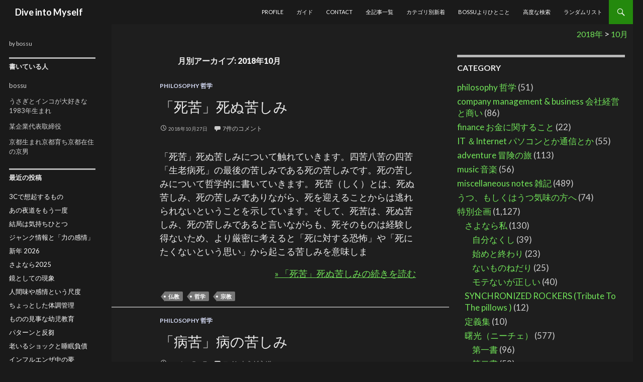

--- FILE ---
content_type: text/html; charset=UTF-8
request_url: https://diveintomyself.funfairfanfare.com/2018/10/
body_size: 30331
content:
<!DOCTYPE html>
<!--[if IE 7]>
<html class="ie ie7" dir="ltr" lang="ja" prefix="og: https://ogp.me/ns#">
<![endif]-->
<!--[if IE 8]>
<html class="ie ie8" dir="ltr" lang="ja" prefix="og: https://ogp.me/ns#">
<![endif]-->
<!--[if !(IE 7) | !(IE 8) ]><!-->
<html dir="ltr" lang="ja" prefix="og: https://ogp.me/ns#">
<!--<![endif]-->
<head>
<meta charset="UTF-8">
<meta name="viewport" content="width=device-width">

<!--[if lt IE 9]>
<script src="https://diveintomyself.funfairfanfare.com/wp/wp-content/themes/twentyfourteen/js/html5.js"></script>
<![endif]-->
	
	
		<!-- All in One SEO 4.9.3 - aioseo.com -->
		<link rel="stylesheet" media="print" onload="this.onload=null;this.media='all';" id="ao_optimized_gfonts" href="https://fonts.googleapis.com/css?family=Lato%3A300%2C400%2C700%2C900%2C300italic%2C400italic%2C700italic&amp;display=swap"><link media="all" href="https://diveintomyself.funfairfanfare.com/wp/wp-content/cache/autoptimize/css/autoptimize_aaa30734a68a3ce9be10b531033d37bf.css" rel="stylesheet"><title>2018/10月 | Dive into Myself</title>
	<meta name="robots" content="noindex, max-image-preview:large" />
	<meta name="keywords" content="死苦,死ぬ苦しみ,死の苦しみ,病苦,病の苦しみ,ファン効果,hamモデル,ブローカ-ズルツァー効果,ブンゼン ロスコーの法則,ブロックの法則,アンスバッハー効果,パヌム現象,不安 解放条件づけ,不安 安心条件づけ,レスポンデント条件づけ,古典的条件づけ,パブロフ型条件づけ,オペラント条件づけ,オペラント行動,分化条件づけ,弁別学習,分化制止,内制止,内部循環,うつ,歩く,内集団バイアス,内集団びいき,アナウンスメント効果,アナウンス効果,モダリティ効果,モダリティ,感覚モダリティ,クロスモダリティ・マッチング,ヤーキーズドッドソンの法則,アルベド知覚,アルベド,履歴効果,経歴効果,アンカリング効果,係留効果,係留刺激,アンカリング,アンカーリング,ラポール,コスチューム効果,ユニフォーム効果,ラベリング効果,ラベリング,ラベリング理論,アンビバレンス,アンビバレンツ,アンビバレンス効果,アンビバレンツ効果,リボーの法則,ribot\&#039;s law,リボーの逆行律,エンメルトの法則,emmert\&#039;s law,レストルフ効果,孤立効果,restorff effect,バラードウィリアムズ現象,ballard williams phenomenon,ワードホブランド現象,ward-hovland phenomena,ワードホヴランド現象,ワードホブランド効果" />
	<link rel="canonical" href="https://diveintomyself.funfairfanfare.com/2018/10/" />
	<link rel="next" href="https://diveintomyself.funfairfanfare.com/2018/10/page/2/" />
	<meta name="generator" content="All in One SEO (AIOSEO) 4.9.3" />
		<script type="application/ld+json" class="aioseo-schema">
			{"@context":"https:\/\/schema.org","@graph":[{"@type":"BreadcrumbList","@id":"https:\/\/diveintomyself.funfairfanfare.com\/2018\/10\/#breadcrumblist","itemListElement":[{"@type":"ListItem","@id":"https:\/\/diveintomyself.funfairfanfare.com#listItem","position":1,"name":"Home","item":"https:\/\/diveintomyself.funfairfanfare.com","nextItem":{"@type":"ListItem","@id":"https:\/\/diveintomyself.funfairfanfare.com\/2018\/#listItem","name":2018}},{"@type":"ListItem","@id":"https:\/\/diveintomyself.funfairfanfare.com\/2018\/#listItem","position":2,"name":2018,"item":"https:\/\/diveintomyself.funfairfanfare.com\/2018\/","nextItem":{"@type":"ListItem","@id":"https:\/\/diveintomyself.funfairfanfare.com\/2018\/10\/#listItem","name":"10"},"previousItem":{"@type":"ListItem","@id":"https:\/\/diveintomyself.funfairfanfare.com#listItem","name":"Home"}},{"@type":"ListItem","@id":"https:\/\/diveintomyself.funfairfanfare.com\/2018\/10\/#listItem","position":3,"name":"10","previousItem":{"@type":"ListItem","@id":"https:\/\/diveintomyself.funfairfanfare.com\/2018\/#listItem","name":2018}}]},{"@type":"CollectionPage","@id":"https:\/\/diveintomyself.funfairfanfare.com\/2018\/10\/#collectionpage","url":"https:\/\/diveintomyself.funfairfanfare.com\/2018\/10\/","name":"2018\/10\u6708 | Dive into Myself","inLanguage":"ja","isPartOf":{"@id":"https:\/\/diveintomyself.funfairfanfare.com\/#website"},"breadcrumb":{"@id":"https:\/\/diveintomyself.funfairfanfare.com\/2018\/10\/#breadcrumblist"}},{"@type":"Person","@id":"https:\/\/diveintomyself.funfairfanfare.com\/#person","name":"bossu","image":{"@type":"ImageObject","@id":"https:\/\/diveintomyself.funfairfanfare.com\/2018\/10\/#personImage","url":"https:\/\/diveintomyself.funfairfanfare.com\/wp\/wp-content\/uploads\/2018\/09\/bossu_avatar_1535786689.jpg","width":96,"height":96,"caption":"bossu"},"sameAs":["@xbossux"]},{"@type":"WebSite","@id":"https:\/\/diveintomyself.funfairfanfare.com\/#website","url":"https:\/\/diveintomyself.funfairfanfare.com\/","name":"Dive into Myself","description":"by bossu","inLanguage":"ja","publisher":{"@id":"https:\/\/diveintomyself.funfairfanfare.com\/#person"}}]}
		</script>
		<!-- All in One SEO -->

<link href='https://fonts.gstatic.com' crossorigin='anonymous' rel='preconnect' />
<link rel="alternate" type="application/rss+xml" title="Dive into Myself &raquo; フィード" href="https://diveintomyself.funfairfanfare.com/feed/" />
<script type="text/javascript" id="wpp-js" src="https://diveintomyself.funfairfanfare.com/wp/wp-content/plugins/wordpress-popular-posts/assets/js/wpp.min.js?ver=7.3.6" data-sampling="0" data-sampling-rate="100" data-api-url="https://diveintomyself.funfairfanfare.com/wp-json/wordpress-popular-posts" data-post-id="0" data-token="07df0f10ba" data-lang="0" data-debug="0"></script>







<!--[if lt IE 9]>
<link rel='stylesheet' id='twentyfourteen-ie-css' href='https://diveintomyself.funfairfanfare.com/wp/wp-content/themes/twentyfourteen/css/ie.css?ver=20131205' type='text/css' media='all' />
<![endif]-->
<script type="text/javascript" src="https://diveintomyself.funfairfanfare.com/wp/wp-includes/js/jquery/jquery.min.js?ver=3.7.1" id="jquery-core-js"></script>
<script type="text/javascript" async='async' src="https://diveintomyself.funfairfanfare.com/wp/wp-includes/js/jquery/jquery-migrate.min.js?ver=3.4.1" id="jquery-migrate-js"></script>
<link rel="https://api.w.org/" href="https://diveintomyself.funfairfanfare.com/wp-json/" />
	             
            <noscript><style>.lazyload[data-src]{display:none !important;}</style></noscript><link rel="icon" href="https://diveintomyself.funfairfanfare.com/wp/wp-content/uploads/2018/07/cropped-dimfavicon-1-32x32.png" sizes="32x32" />
<link rel="icon" href="https://diveintomyself.funfairfanfare.com/wp/wp-content/uploads/2018/07/cropped-dimfavicon-1-192x192.png" sizes="192x192" />
<link rel="apple-touch-icon" href="https://diveintomyself.funfairfanfare.com/wp/wp-content/uploads/2018/07/cropped-dimfavicon-1-180x180.png" />
<meta name="msapplication-TileImage" content="https://diveintomyself.funfairfanfare.com/wp/wp-content/uploads/2018/07/cropped-dimfavicon-1-270x270.png" />
</head>
<body class="archive date wp-theme-twentyfourteen masthead-fixed list-view">
<div id="page" class="hfeed site">
<header id="masthead" class="site-header" role="banner">
<div class="header-main">
<p class="site-title"><a href="https://diveintomyself.funfairfanfare.com/" rel="home">Dive into Myself</a></p>
<div class="search-toggle">
<a href="#search-container" class="screen-reader-text">検索</a>
</div>
<nav id="primary-navigation" class="site-navigation primary-navigation" role="navigation">
<p class="menu-toggle">メインメニュー</p>
<a class="screen-reader-text skip-link" href="#content">コンテンツへ移動</a>
<div class="menu-headmenu-container"><ul id="menu-headmenu" class="nav-menu"><li id="menu-item-4436" class="menu-item menu-item-type-post_type menu-item-object-page menu-item-4436"><a href="https://diveintomyself.funfairfanfare.com/profile/">profile</a></li>
<li id="menu-item-4431" class="menu-item menu-item-type-post_type menu-item-object-page menu-item-4431"><a href="https://diveintomyself.funfairfanfare.com/%e3%82%ac%e3%82%a4%e3%83%89/">ガイド</a></li>
<li id="menu-item-4435" class="menu-item menu-item-type-post_type menu-item-object-page menu-item-privacy-policy menu-item-4435"><a rel="privacy-policy" href="https://diveintomyself.funfairfanfare.com/%e9%80%a3%e7%b5%a1%e7%94%a8/">contact</a></li>
<li id="menu-item-4434" class="menu-item menu-item-type-post_type menu-item-object-page menu-item-4434"><a href="https://diveintomyself.funfairfanfare.com/%e5%85%a8%e8%a8%98%e4%ba%8b%e4%b8%80%e8%a6%a7/">全記事一覧</a></li>
<li id="menu-item-4433" class="menu-item menu-item-type-post_type menu-item-object-page menu-item-4433"><a href="https://diveintomyself.funfairfanfare.com/%e3%82%ab%e3%83%86%e3%82%b4%e3%83%aa%e5%88%a5%e6%96%b0%e7%9d%80/">カテゴリ別新着</a></li>
<li id="menu-item-4432" class="menu-item menu-item-type-post_type menu-item-object-page menu-item-4432"><a href="https://diveintomyself.funfairfanfare.com/bossu%e3%82%88%e3%82%8a%e3%81%b2%e3%81%a8%e3%81%93%e3%81%a8/">bossuよりひとこと</a></li>
<li id="menu-item-10200" class="menu-item menu-item-type-post_type menu-item-object-page menu-item-10200"><a href="https://diveintomyself.funfairfanfare.com/advanced-search/">高度な検索</a></li>
<li id="menu-item-10638" class="menu-item menu-item-type-post_type menu-item-object-page menu-item-10638"><a href="https://diveintomyself.funfairfanfare.com/random/">ランダムリスト</a></li>
</ul></div></nav>
</div>
<div id="search-container" class="search-box-wrapper hide">
<div class="search-box">
<form role="search" method="get" class="search-form" action="https://diveintomyself.funfairfanfare.com/">
				<label>
					<span class="screen-reader-text">検索:</span>
					<input type="search" class="search-field" placeholder="検索&hellip;" value="" name="s" />
				</label>
				<input type="submit" class="search-submit" value="検索" />
			</form></div>
</div>
</header>
<div id="main" class="site-main">
<div class="breadcrumbs" typeof="BreadcrumbList" vocab="https://schema.org/">
	<span typeof="v:Breadcrumb"><a rel="v:url" property="v:title" title="Go to the 2018年 archives." href="https://diveintomyself.funfairfanfare.com/2018/" class="archive date-year">2018年</a></span> &gt; <span typeof="v:Breadcrumb"><a rel="v:url" property="v:title" title="Go to the 10月 archives." href="https://diveintomyself.funfairfanfare.com/2018/10/" class="archive date-month current-item">10月</a></span></div><section id="primary" class="content-area">
<div id="content" class="site-content" role="main">
	<header class="page-header">
<h1 class="page-title">
	月別アーカイブ: 2018年10月</h1>
</header>
	<article class="hentry" id="post-5940" class="post-5940 post type-post status-publish format-standard hentry category-philosophy tag-61 tag-11 tag-60">
	<header class="entry-header">
<div class="entry-meta">
<span class="cat-links"><a href="https://diveintomyself.funfairfanfare.com/category/philosophy/" rel="category tag">philosophy 哲学</a></span>
</div>
<h2 class="entry-title"><a href="https://diveintomyself.funfairfanfare.com/%e6%ad%bb%e8%8b%a6-%e6%ad%bb%e3%81%ac%e8%8b%a6%e3%81%97%e3%81%bf/" rel="bookmark">「死苦」死ぬ苦しみ</a></h2><div class="entry-meta">
<span class="entry-date"><time class="entry-date update" datetime="2018-10-27T19:01:45+09:00">2018年10月27日</time></span> <span class="byline"><span class="author vcard"><a class="url fn n" href="https://diveintomyself.funfairfanfare.com/author/bossu/" rel="author">bossu</a></span></span><span class="comments-link"><a href="https://diveintomyself.funfairfanfare.com/%e6%ad%bb%e8%8b%a6-%e6%ad%bb%e3%81%ac%e8%8b%a6%e3%81%97%e3%81%bf/#comments">7件のコメント</a></span>
</div>
</header>
 <div class="entry-summary">
<p>「死苦」死ぬ苦しみについて触れていきます。四苦八苦の四苦「生老病死」の最後の苦しみである死の苦しみです。死の苦しみについて哲学的に書いていきます。 死苦（しく）とは、死ぬ苦しみ、死の苦しみでありながら、死を迎えることからは逃れられないということを示しています。そして、死苦は、死ぬ苦しみ、死の苦しみであると言いながらも、死そのものは経験し得ないため、より厳密に考えると「死に対する恐怖」や「死にたくないという思い」から起こる苦しみを意味しま </p>
<p style="text-align:right;">
 <a href="https://diveintomyself.funfairfanfare.com/%e6%ad%bb%e8%8b%a6-%e6%ad%bb%e3%81%ac%e8%8b%a6%e3%81%97%e3%81%bf/" rel="bookmark" title=”「死苦」死ぬ苦しみ”>
  &raquo; 「死苦」死ぬ苦しみの続きを読む</a></p>
</div>
<footer class="entry-meta"><span class="tag-links"><a href="https://diveintomyself.funfairfanfare.com/tag/%e4%bb%8f%e6%95%99/" rel="tag">仏教</a><a href="https://diveintomyself.funfairfanfare.com/tag/%e5%93%b2%e5%ad%a6/" rel="tag">哲学</a><a href="https://diveintomyself.funfairfanfare.com/tag/%e5%ae%97%e6%95%99/" rel="tag">宗教</a></span></footer><hr><article class="hentry" id="post-5939" class="post-5939 post type-post status-publish format-standard hentry category-philosophy tag-61 tag-59 tag-11">
	<header class="entry-header">
<div class="entry-meta">
<span class="cat-links"><a href="https://diveintomyself.funfairfanfare.com/category/philosophy/" rel="category tag">philosophy 哲学</a></span>
</div>
<h2 class="entry-title"><a href="https://diveintomyself.funfairfanfare.com/%e7%97%85%e8%8b%a6-%e7%97%85%e3%81%ae%e8%8b%a6%e3%81%97%e3%81%bf/" rel="bookmark">「病苦」病の苦しみ</a></h2><div class="entry-meta">
<span class="entry-date"><time class="entry-date update" datetime="2018-10-27T17:28:12+09:00">2018年10月27日</time></span> <span class="byline"><span class="author vcard"><a class="url fn n" href="https://diveintomyself.funfairfanfare.com/author/bossu/" rel="author">bossu</a></span></span><span class="comments-link"><a href="https://diveintomyself.funfairfanfare.com/%e7%97%85%e8%8b%a6-%e7%97%85%e3%81%ae%e8%8b%a6%e3%81%97%e3%81%bf/#respond">コメントをどうぞ</a></span>
</div>
</header>
 <div class="entry-summary">
<p>「病苦」病の苦しみについて触れていきます。語るまでもなく病については、ダイレクトに苦しく、痛かったりしんどかったりするので誰しもが実感を持つものだと思います。ただ、「四苦八苦シリーズ」なので触れざるを得ないため、あえて哲学テーマとして、この「病苦」について考えてみましょう。 病苦（びょうく）とは、病の時、病気の時の苦しさでありながら、そうした病に冒されることからは逃れられないという意味で「思い通りにはならない」という苦しみになります。四 </p>
<p style="text-align:right;">
 <a href="https://diveintomyself.funfairfanfare.com/%e7%97%85%e8%8b%a6-%e7%97%85%e3%81%ae%e8%8b%a6%e3%81%97%e3%81%bf/" rel="bookmark" title=”「病苦」病の苦しみ”>
  &raquo; 「病苦」病の苦しみの続きを読む</a></p>
</div>
<footer class="entry-meta"><span class="tag-links"><a href="https://diveintomyself.funfairfanfare.com/tag/%e4%bb%8f%e6%95%99/" rel="tag">仏教</a><a href="https://diveintomyself.funfairfanfare.com/tag/%e4%bd%93/" rel="tag">体</a><a href="https://diveintomyself.funfairfanfare.com/tag/%e5%93%b2%e5%ad%a6/" rel="tag">哲学</a></span></footer><hr><article class="hentry" id="post-5919" class="post-5919 post type-post status-publish format-standard has-post-thumbnail hentry category-43 tag-53">
		<a class="post-thumbnail" href="https://diveintomyself.funfairfanfare.com/%e3%83%95%e3%82%a1%e3%83%b3%e5%8a%b9%e6%9e%9c%e3%81%a8ham%e3%83%a2%e3%83%87%e3%83%ab/">
	<picture><source   type="image/webp" data-srcset="https://diveintomyself.funfairfanfare.com/wp/wp-content/uploads/2018/10/225ee6239430602f3a2c04454d473980-640x372.jpg.webp"><img width="640" height="372" src="https://diveintomyself.funfairfanfare.com/wp/wp-content/uploads/2018/10/225ee6239430602f3a2c04454d473980-640x372.jpg" class="attachment-post-thumbnail size-post-thumbnail wp-post-image" alt="ファン効果（fan effect）" decoding="async" fetchpriority="high" data-eio="p" /></picture></a>
	<header class="entry-header">
<div class="entry-meta">
<span class="cat-links"><a href="https://diveintomyself.funfairfanfare.com/category/%e6%9b%b8%e5%ba%ab/%e5%bf%83%e7%90%86%e5%ad%a6/" rel="category tag">心理学</a></span>
</div>
<h2 class="entry-title"><a href="https://diveintomyself.funfairfanfare.com/%e3%83%95%e3%82%a1%e3%83%b3%e5%8a%b9%e6%9e%9c%e3%81%a8ham%e3%83%a2%e3%83%87%e3%83%ab/" rel="bookmark">ファン効果とHAMモデル</a></h2><div class="entry-meta">
<span class="entry-date"><time class="entry-date update" datetime="2018-10-27T14:34:54+09:00">2018年10月27日</time></span> <span class="byline"><span class="author vcard"><a class="url fn n" href="https://diveintomyself.funfairfanfare.com/author/bossu/" rel="author">bossu</a></span></span><span class="comments-link"><a href="https://diveintomyself.funfairfanfare.com/%e3%83%95%e3%82%a1%e3%83%b3%e5%8a%b9%e6%9e%9c%e3%81%a8ham%e3%83%a2%e3%83%87%e3%83%ab/#respond">コメントをどうぞ</a></span>
</div>
</header>
 <div class="entry-summary">
<p>ファン（fan）とは同一の概念が出現する文の数であり、ファン効果（fan effect）とは、文などの自然言語の記憶における干渉現象で、概念と事実を示す文を多く記銘するほど、概念と事実を含む文の検索が難しくなり、再認に要する時間が長くなるという効果。ファン効果の現象のメカニズムはHAMモデルなどによって説明されている。 「意味を厳密に示すために、しっかりと表現しなければならない」といった感じで、お役人が好きそうな文章の表現は、検索を難し </p>
<p style="text-align:right;">
 <a href="https://diveintomyself.funfairfanfare.com/%e3%83%95%e3%82%a1%e3%83%b3%e5%8a%b9%e6%9e%9c%e3%81%a8ham%e3%83%a2%e3%83%87%e3%83%ab/" rel="bookmark" title=”ファン効果とHAMモデル”>
  &raquo; ファン効果とHAMモデルの続きを読む</a></p>
</div>
<footer class="entry-meta"><span class="tag-links"><a href="https://diveintomyself.funfairfanfare.com/tag/%e5%ad%a6%e7%bf%92%e3%83%bb%e6%95%99%e8%82%b2/" rel="tag">学習・教育</a></span></footer><hr><article class="hentry" id="post-5922" class="post-5922 post type-post status-publish format-standard hentry category-43">
	<header class="entry-header">
<div class="entry-meta">
<span class="cat-links"><a href="https://diveintomyself.funfairfanfare.com/category/%e6%9b%b8%e5%ba%ab/%e5%bf%83%e7%90%86%e5%ad%a6/" rel="category tag">心理学</a></span>
</div>
<h2 class="entry-title"><a href="https://diveintomyself.funfairfanfare.com/%e3%83%96%e3%83%ad%e3%83%bc%e3%82%ab-%e3%82%ba%e3%83%ab%e3%83%84%e3%82%a1%e3%83%bc%e5%8a%b9%e6%9e%9c/" rel="bookmark">ブローカ-ズルツァー効果</a></h2><div class="entry-meta">
<span class="entry-date"><time class="entry-date update" datetime="2018-10-27T14:25:10+09:00">2018年10月27日</time></span> <span class="byline"><span class="author vcard"><a class="url fn n" href="https://diveintomyself.funfairfanfare.com/author/bossu/" rel="author">bossu</a></span></span><span class="comments-link"><a href="https://diveintomyself.funfairfanfare.com/%e3%83%96%e3%83%ad%e3%83%bc%e3%82%ab-%e3%82%ba%e3%83%ab%e3%83%84%e3%82%a1%e3%83%bc%e5%8a%b9%e6%9e%9c/#respond">コメントをどうぞ</a></span>
</div>
</header>
 <div class="entry-summary">
<p>ブローカ-ズルツァー効果（Broca-Sulzer effect）とは、閾上の明るさ知覚において、同じ輝度であれば、2秒間呈示される場合よりも、短時間呈示の方が明るく感じられる傾向があり、50～120ミリ秒付近でピークが生じるという効果。明るさ知覚において、光化学反応のブンゼン-ロスコーの法則、光覚閾におけるブロックの法則から予測される輝度以上の効果を持つ場合を示す。ブローカ-ズルツァー効果の名称は、ブローカ氏（Broca）とズルツァー </p>
<p style="text-align:right;">
 <a href="https://diveintomyself.funfairfanfare.com/%e3%83%96%e3%83%ad%e3%83%bc%e3%82%ab-%e3%82%ba%e3%83%ab%e3%83%84%e3%82%a1%e3%83%bc%e5%8a%b9%e6%9e%9c/" rel="bookmark" title=”ブローカ-ズルツァー効果”>
  &raquo; ブローカ-ズルツァー効果の続きを読む</a></p>
</div>
<hr><article class="hentry" id="post-5923" class="post-5923 post type-post status-publish format-standard has-post-thumbnail hentry category-43">
		<a class="post-thumbnail" href="https://diveintomyself.funfairfanfare.com/%e3%83%96%e3%83%b3%e3%82%bc%e3%83%b3-%e3%83%ad%e3%82%b9%e3%82%b3%e3%83%bc%e3%81%ae%e6%b3%95%e5%89%87%e3%81%a8%e3%83%96%e3%83%ad%e3%83%83%e3%82%af%e3%81%ae%e6%b3%95%e5%89%87/">
	<picture><source   type="image/webp" data-srcset="https://diveintomyself.funfairfanfare.com/wp/wp-content/uploads/2018/10/Bunsen-Roscoe-law-640x372.jpg.webp"><img width="640" height="372" src="[data-uri]" class="attachment-post-thumbnail size-post-thumbnail wp-post-image lazyload" alt="ブンゼン-ロスコーの法則（Bunsen-Roscoe law）" decoding="async" data-eio="p" data-src="https://diveintomyself.funfairfanfare.com/wp/wp-content/uploads/2018/10/Bunsen-Roscoe-law-640x372.jpg" data-eio-rwidth="640" data-eio-rheight="372" /></picture><noscript><img width="640" height="372" src="https://diveintomyself.funfairfanfare.com/wp/wp-content/uploads/2018/10/Bunsen-Roscoe-law-640x372.jpg" class="attachment-post-thumbnail size-post-thumbnail wp-post-image" alt="ブンゼン-ロスコーの法則（Bunsen-Roscoe law）" decoding="async" data-eio="l" /></noscript></a>
	<header class="entry-header">
<div class="entry-meta">
<span class="cat-links"><a href="https://diveintomyself.funfairfanfare.com/category/%e6%9b%b8%e5%ba%ab/%e5%bf%83%e7%90%86%e5%ad%a6/" rel="category tag">心理学</a></span>
</div>
<h2 class="entry-title"><a href="https://diveintomyself.funfairfanfare.com/%e3%83%96%e3%83%b3%e3%82%bc%e3%83%b3-%e3%83%ad%e3%82%b9%e3%82%b3%e3%83%bc%e3%81%ae%e6%b3%95%e5%89%87%e3%81%a8%e3%83%96%e3%83%ad%e3%83%83%e3%82%af%e3%81%ae%e6%b3%95%e5%89%87/" rel="bookmark">ブンゼン-ロスコーの法則とブロックの法則</a></h2><div class="entry-meta">
<span class="entry-date"><time class="entry-date update" datetime="2018-10-27T14:20:12+09:00">2018年10月27日</time></span> <span class="byline"><span class="author vcard"><a class="url fn n" href="https://diveintomyself.funfairfanfare.com/author/bossu/" rel="author">bossu</a></span></span><span class="comments-link"><a href="https://diveintomyself.funfairfanfare.com/%e3%83%96%e3%83%b3%e3%82%bc%e3%83%b3-%e3%83%ad%e3%82%b9%e3%82%b3%e3%83%bc%e3%81%ae%e6%b3%95%e5%89%87%e3%81%a8%e3%83%96%e3%83%ad%e3%83%83%e3%82%af%e3%81%ae%e6%b3%95%e5%89%87/#respond">コメントをどうぞ</a></span>
</div>
</header>
 <div class="entry-summary">
<p>ブンゼン-ロスコーの法則（Bunsen-Roscoe law）とは、光化学変化に関する法則で、「光の強度と呈示時間とは相補的な関係にある」という法則である。感光物質に及ぼす光の影響はその光の強度「I」と呈示時間「t」の積「I×t」となる。 ある限定された範囲で視覚系の感光物質にも、これと類似した関係が成り立つ。これが定式化されたのがブロックの法則である。 ブロックの法則 ブロックの法則（Bloch&#8217;s law）とは、光覚閾の </p>
<p style="text-align:right;">
 <a href="https://diveintomyself.funfairfanfare.com/%e3%83%96%e3%83%b3%e3%82%bc%e3%83%b3-%e3%83%ad%e3%82%b9%e3%82%b3%e3%83%bc%e3%81%ae%e6%b3%95%e5%89%87%e3%81%a8%e3%83%96%e3%83%ad%e3%83%83%e3%82%af%e3%81%ae%e6%b3%95%e5%89%87/" rel="bookmark" title=”ブンゼン-ロスコーの法則とブロックの法則”>
  &raquo; ブンゼン-ロスコーの法則とブロックの法則の続きを読む</a></p>
</div>
<hr><article class="hentry" id="post-5917" class="post-5917 post type-post status-publish format-standard has-post-thumbnail hentry category-43">
		<a class="post-thumbnail" href="https://diveintomyself.funfairfanfare.com/%e3%82%a2%e3%83%b3%e3%82%b9%e3%83%90%e3%83%83%e3%83%8f%e3%83%bc%e5%8a%b9%e6%9e%9c/">
	<picture><source  sizes='(max-width: 473px) 100vw, 473px' type="image/webp" data-srcset="https://diveintomyself.funfairfanfare.com/wp/wp-content/uploads/2018/10/Ansbacher-effect.jpg.webp 473w, https://diveintomyself.funfairfanfare.com/wp/wp-content/uploads/2018/10/Ansbacher-effect-300x235.jpg.webp 300w"><img width="473" height="370" src="[data-uri]" class="attachment-post-thumbnail size-post-thumbnail wp-post-image lazyload" alt="Ansbacher-effect アンスバッハ―効果" decoding="async"   data-eio="p" data-src="https://diveintomyself.funfairfanfare.com/wp/wp-content/uploads/2018/10/Ansbacher-effect.jpg" data-srcset="https://diveintomyself.funfairfanfare.com/wp/wp-content/uploads/2018/10/Ansbacher-effect.jpg 473w, https://diveintomyself.funfairfanfare.com/wp/wp-content/uploads/2018/10/Ansbacher-effect-300x235.jpg 300w" data-sizes="auto" data-eio-rwidth="473" data-eio-rheight="370" /></picture><noscript><img width="473" height="370" src="https://diveintomyself.funfairfanfare.com/wp/wp-content/uploads/2018/10/Ansbacher-effect.jpg" class="attachment-post-thumbnail size-post-thumbnail wp-post-image" alt="Ansbacher-effect アンスバッハ―効果" decoding="async" srcset="https://diveintomyself.funfairfanfare.com/wp/wp-content/uploads/2018/10/Ansbacher-effect.jpg 473w, https://diveintomyself.funfairfanfare.com/wp/wp-content/uploads/2018/10/Ansbacher-effect-300x235.jpg 300w" sizes="(max-width: 473px) 100vw, 473px" data-eio="l" /></noscript></a>
	<header class="entry-header">
<div class="entry-meta">
<span class="cat-links"><a href="https://diveintomyself.funfairfanfare.com/category/%e6%9b%b8%e5%ba%ab/%e5%bf%83%e7%90%86%e5%ad%a6/" rel="category tag">心理学</a></span>
</div>
<h2 class="entry-title"><a href="https://diveintomyself.funfairfanfare.com/%e3%82%a2%e3%83%b3%e3%82%b9%e3%83%90%e3%83%83%e3%83%8f%e3%83%bc%e5%8a%b9%e6%9e%9c/" rel="bookmark">アンスバッハー効果</a></h2><div class="entry-meta">
<span class="entry-date"><time class="entry-date update" datetime="2018-10-27T11:33:40+09:00">2018年10月27日</time></span> <span class="byline"><span class="author vcard"><a class="url fn n" href="https://diveintomyself.funfairfanfare.com/author/bossu/" rel="author">bossu</a></span></span><span class="comments-link"><a href="https://diveintomyself.funfairfanfare.com/%e3%82%a2%e3%83%b3%e3%82%b9%e3%83%90%e3%83%83%e3%83%8f%e3%83%bc%e5%8a%b9%e6%9e%9c/#respond">コメントをどうぞ</a></span>
</div>
</header>
 <div class="entry-summary">
<p>アンスバッハー効果（Ansbacher effect）とは、対象の運動速度によって、対象の見えの大きさ（長さ）が異なって知覚される現象のことである。回転する円盤において見える円弧は、ある回転速度以上になると完全な円と知覚されるが、円弧の見かけの長さは、回転速度が増すに伴いしだいにより短縮されて見えてくる。これがアンスバッハー効果である。なお、見かけの短縮の程度は図形の形状によって異なる。 アンスバッハー効果の名称は、アンスバッハー氏（A </p>
<p style="text-align:right;">
 <a href="https://diveintomyself.funfairfanfare.com/%e3%82%a2%e3%83%b3%e3%82%b9%e3%83%90%e3%83%83%e3%83%8f%e3%83%bc%e5%8a%b9%e6%9e%9c/" rel="bookmark" title=”アンスバッハー効果”>
  &raquo; アンスバッハー効果の続きを読む</a></p>
</div>
<hr><article class="hentry" id="post-5918" class="post-5918 post type-post status-publish format-standard has-post-thumbnail hentry category-43">
		<a class="post-thumbnail" href="https://diveintomyself.funfairfanfare.com/%e3%83%91%e3%83%8c%e3%83%a0%e7%8f%be%e8%b1%a1/">
	<picture><source   type="image/webp" data-srcset="https://diveintomyself.funfairfanfare.com/wp/wp-content/uploads/2018/10/72cf445c2f61ba2018284946e73b0f0a-640x372.jpg.webp"><img width="640" height="372" src="[data-uri]" class="attachment-post-thumbnail size-post-thumbnail wp-post-image lazyload" alt="パヌム現象 Panum’s limiting case" decoding="async" data-eio="p" data-src="https://diveintomyself.funfairfanfare.com/wp/wp-content/uploads/2018/10/72cf445c2f61ba2018284946e73b0f0a-640x372.jpg" data-eio-rwidth="640" data-eio-rheight="372" /></picture><noscript><img width="640" height="372" src="https://diveintomyself.funfairfanfare.com/wp/wp-content/uploads/2018/10/72cf445c2f61ba2018284946e73b0f0a-640x372.jpg" class="attachment-post-thumbnail size-post-thumbnail wp-post-image" alt="パヌム現象 Panum’s limiting case" decoding="async" data-eio="l" /></noscript></a>
	<header class="entry-header">
<div class="entry-meta">
<span class="cat-links"><a href="https://diveintomyself.funfairfanfare.com/category/%e6%9b%b8%e5%ba%ab/%e5%bf%83%e7%90%86%e5%ad%a6/" rel="category tag">心理学</a></span>
</div>
<h2 class="entry-title"><a href="https://diveintomyself.funfairfanfare.com/%e3%83%91%e3%83%8c%e3%83%a0%e7%8f%be%e8%b1%a1/" rel="bookmark">パヌム現象</a></h2><div class="entry-meta">
<span class="entry-date"><time class="entry-date update" datetime="2018-10-27T11:26:07+09:00">2018年10月27日</time></span> <span class="byline"><span class="author vcard"><a class="url fn n" href="https://diveintomyself.funfairfanfare.com/author/bossu/" rel="author">bossu</a></span></span><span class="comments-link"><a href="https://diveintomyself.funfairfanfare.com/%e3%83%91%e3%83%8c%e3%83%a0%e7%8f%be%e8%b1%a1/#respond">コメントをどうぞ</a></span>
</div>
</header>
 <div class="entry-summary">
<p>パヌム現象（Panum&#8217;s limiting case）とは、両眼立体視の現象である。パヌム(Panum,P.L.)により1858年に報告されたことからパヌム現象と呼ばれる。 例えば、左眼に2本の垂直線分、右眼に1本の垂直線分を呈示し、これを両眼視すると通常2本の線分が知覚され、右側の線分が左側の線分よりも手前に奥行きをもって知覚されるといった現象が起こる。これがパヌム現象である。 マッハの帯 マッカロー効果 クレイク-オブ </p>
<p style="text-align:right;">
 <a href="https://diveintomyself.funfairfanfare.com/%e3%83%91%e3%83%8c%e3%83%a0%e7%8f%be%e8%b1%a1/" rel="bookmark" title=”パヌム現象”>
  &raquo; パヌム現象の続きを読む</a></p>
</div>
<hr><article class="hentry" id="post-5926" class="post-5926 post type-post status-publish format-standard hentry category-43">
	<header class="entry-header">
<div class="entry-meta">
<span class="cat-links"><a href="https://diveintomyself.funfairfanfare.com/category/%e6%9b%b8%e5%ba%ab/%e5%bf%83%e7%90%86%e5%ad%a6/" rel="category tag">心理学</a></span>
</div>
<h2 class="entry-title"><a href="https://diveintomyself.funfairfanfare.com/%e4%b8%8d%e5%ae%89-%e8%a7%a3%e6%94%be-%e5%ae%89%e5%bf%83-%e6%9d%a1%e4%bb%b6%e3%81%a5%e3%81%91/" rel="bookmark">不安-解放条件づけ（不安-安心条件づけ）</a></h2><div class="entry-meta">
<span class="entry-date"><time class="entry-date update" datetime="2018-10-27T11:23:28+09:00">2018年10月27日</time></span> <span class="byline"><span class="author vcard"><a class="url fn n" href="https://diveintomyself.funfairfanfare.com/author/bossu/" rel="author">bossu</a></span></span><span class="comments-link"><a href="https://diveintomyself.funfairfanfare.com/%e4%b8%8d%e5%ae%89-%e8%a7%a3%e6%94%be-%e5%ae%89%e5%bf%83-%e6%9d%a1%e4%bb%b6%e3%81%a5%e3%81%91/#respond">コメントをどうぞ</a></span>
</div>
</header>
 <div class="entry-summary">
<p>不安-解放条件づけ（不安-安心条件づけ/anxiety-relief conditioning）とは、電気刺激法を用いた行動療法の技法の一つで、電流刺激を与え不快感が限界値に達した時に「落ち着いている」といった言葉を出してもらい、電流刺激を止めることで「解放・安心」と言葉を関連付ける「条件づけ」のことである。結果「落ち着いている」という言葉と「嫌悪感からの解放」・「心身の安心感」を条件づけることを目的とする。 不安-解放条件づけのプロセ </p>
<p style="text-align:right;">
 <a href="https://diveintomyself.funfairfanfare.com/%e4%b8%8d%e5%ae%89-%e8%a7%a3%e6%94%be-%e5%ae%89%e5%bf%83-%e6%9d%a1%e4%bb%b6%e3%81%a5%e3%81%91/" rel="bookmark" title=”不安-解放条件づけ（不安-安心条件づけ）”>
  &raquo; 不安-解放条件づけ（不安-安心条件づけ）の続きを読む</a></p>
</div>
<hr><article class="hentry" id="post-5913" class="post-5913 post type-post status-publish format-standard has-post-thumbnail hentry category-43 tag-53">
		<a class="post-thumbnail" href="https://diveintomyself.funfairfanfare.com/%e3%83%ac%e3%82%b9%e3%83%9d%e3%83%b3%e3%83%87%e3%83%b3%e3%83%88%e6%9d%a1%e4%bb%b6%e3%81%a5%e3%81%91-%e5%8f%a4%e5%85%b8%e7%9a%84-%e3%83%91%e3%83%96%e3%83%ad%e3%83%95%e5%9e%8b/">
	<picture><source   type="image/webp" data-srcset="https://diveintomyself.funfairfanfare.com/wp/wp-content/uploads/2018/10/0196694781e60979e3e83004db119451-672x372.jpg.webp"><img width="672" height="372" src="[data-uri]" class="attachment-post-thumbnail size-post-thumbnail wp-post-image lazyload" alt="レスポンデント条件づけ（古典的条件づけ・パブロフ型条件づけ）" decoding="async" data-eio="p" data-src="https://diveintomyself.funfairfanfare.com/wp/wp-content/uploads/2018/10/0196694781e60979e3e83004db119451-672x372.jpg" data-eio-rwidth="672" data-eio-rheight="372" /></picture><noscript><img width="672" height="372" src="https://diveintomyself.funfairfanfare.com/wp/wp-content/uploads/2018/10/0196694781e60979e3e83004db119451-672x372.jpg" class="attachment-post-thumbnail size-post-thumbnail wp-post-image" alt="レスポンデント条件づけ（古典的条件づけ・パブロフ型条件づけ）" decoding="async" data-eio="l" /></noscript></a>
	<header class="entry-header">
<div class="entry-meta">
<span class="cat-links"><a href="https://diveintomyself.funfairfanfare.com/category/%e6%9b%b8%e5%ba%ab/%e5%bf%83%e7%90%86%e5%ad%a6/" rel="category tag">心理学</a></span>
</div>
<h2 class="entry-title"><a href="https://diveintomyself.funfairfanfare.com/%e3%83%ac%e3%82%b9%e3%83%9d%e3%83%b3%e3%83%87%e3%83%b3%e3%83%88%e6%9d%a1%e4%bb%b6%e3%81%a5%e3%81%91-%e5%8f%a4%e5%85%b8%e7%9a%84-%e3%83%91%e3%83%96%e3%83%ad%e3%83%95%e5%9e%8b/" rel="bookmark">レスポンデント条件づけ（古典的条件づけ・パブロフ型条件づけ）</a></h2><div class="entry-meta">
<span class="entry-date"><time class="entry-date update" datetime="2018-10-27T10:56:11+09:00">2018年10月27日</time></span> <span class="byline"><span class="author vcard"><a class="url fn n" href="https://diveintomyself.funfairfanfare.com/author/bossu/" rel="author">bossu</a></span></span><span class="comments-link"><a href="https://diveintomyself.funfairfanfare.com/%e3%83%ac%e3%82%b9%e3%83%9d%e3%83%b3%e3%83%87%e3%83%b3%e3%83%88%e6%9d%a1%e4%bb%b6%e3%81%a5%e3%81%91-%e5%8f%a4%e5%85%b8%e7%9a%84-%e3%83%91%e3%83%96%e3%83%ad%e3%83%95%e5%9e%8b/#respond">コメントをどうぞ</a></span>
</div>
</header>
 <div class="entry-summary">
<p>レスポンデント条件づけ（respondent conditioning）とは、「特定のレスポンデント行動を誘発する無条件刺激」と「レスポンデント強化」によって、条件刺激単独でその「レスポンデント行動の誘発」が可能となるように条件づける操作、過程のこと。「レスポンデント（respondent）」とは、応答や反応を意味する。なお、古典的条件づけ、パブロフ型条件づけもほぼ同様の条件づけである。条件刺激の呈示後に無条件刺激を対呈示することにより </p>
<p style="text-align:right;">
 <a href="https://diveintomyself.funfairfanfare.com/%e3%83%ac%e3%82%b9%e3%83%9d%e3%83%b3%e3%83%87%e3%83%b3%e3%83%88%e6%9d%a1%e4%bb%b6%e3%81%a5%e3%81%91-%e5%8f%a4%e5%85%b8%e7%9a%84-%e3%83%91%e3%83%96%e3%83%ad%e3%83%95%e5%9e%8b/" rel="bookmark" title=”レスポンデント条件づけ（古典的条件づけ・パブロフ型条件づけ）”>
  &raquo; レスポンデント条件づけ（古典的条件づけ・パブロフ型条件づけ）の続きを読む</a></p>
</div>
<footer class="entry-meta"><span class="tag-links"><a href="https://diveintomyself.funfairfanfare.com/tag/%e5%ad%a6%e7%bf%92%e3%83%bb%e6%95%99%e8%82%b2/" rel="tag">学習・教育</a></span></footer><hr><article class="hentry" id="post-5936" class="post-5936 post type-post status-publish format-standard has-post-thumbnail hentry category-43 tag-53">
		<a class="post-thumbnail" href="https://diveintomyself.funfairfanfare.com/%e3%82%aa%e3%83%9a%e3%83%a9%e3%83%b3%e3%83%88%e6%9d%a1%e4%bb%b6%e3%81%a5%e3%81%91/">
	<picture><source   type="image/webp" data-srcset="https://diveintomyself.funfairfanfare.com/wp/wp-content/uploads/2018/10/b66ed66e848527bc86a3a4c13d8d7902-672x372.jpg.webp"><img width="672" height="372" src="[data-uri]" class="attachment-post-thumbnail size-post-thumbnail wp-post-image lazyload" alt="オペラント条件づけ" decoding="async" data-eio="p" data-src="https://diveintomyself.funfairfanfare.com/wp/wp-content/uploads/2018/10/b66ed66e848527bc86a3a4c13d8d7902-672x372.jpg" data-eio-rwidth="672" data-eio-rheight="372" /></picture><noscript><img width="672" height="372" src="https://diveintomyself.funfairfanfare.com/wp/wp-content/uploads/2018/10/b66ed66e848527bc86a3a4c13d8d7902-672x372.jpg" class="attachment-post-thumbnail size-post-thumbnail wp-post-image" alt="オペラント条件づけ" decoding="async" data-eio="l" /></noscript></a>
	<header class="entry-header">
<div class="entry-meta">
<span class="cat-links"><a href="https://diveintomyself.funfairfanfare.com/category/%e6%9b%b8%e5%ba%ab/%e5%bf%83%e7%90%86%e5%ad%a6/" rel="category tag">心理学</a></span>
</div>
<h2 class="entry-title"><a href="https://diveintomyself.funfairfanfare.com/%e3%82%aa%e3%83%9a%e3%83%a9%e3%83%b3%e3%83%88%e6%9d%a1%e4%bb%b6%e3%81%a5%e3%81%91/" rel="bookmark">オペラント条件づけ</a></h2><div class="entry-meta">
<span class="entry-date"><time class="entry-date update" datetime="2018-10-27T10:05:09+09:00">2018年10月27日</time></span> <span class="byline"><span class="author vcard"><a class="url fn n" href="https://diveintomyself.funfairfanfare.com/author/bossu/" rel="author">bossu</a></span></span><span class="comments-link"><a href="https://diveintomyself.funfairfanfare.com/%e3%82%aa%e3%83%9a%e3%83%a9%e3%83%b3%e3%83%88%e6%9d%a1%e4%bb%b6%e3%81%a5%e3%81%91/#respond">コメントをどうぞ</a></span>
</div>
</header>
 <div class="entry-summary">
<p>オペラント条件づけ（operant conditioning/操作時条件づけ、道具的条件づけ）とは、人間を含めた動物が、自発した反応の直後に特定の刺激（報酬など）を与えることで、その反応（自発した反応）が生起する頻度を変化させる条件づけ。アメリカの心理学者ジョン・ワトソン氏（John Broadus Watson）およびバラス・スキナー氏（Burrhus Frederic Skinner）より。なお最初期の実験は、アメリカの心理学者のソ </p>
<p style="text-align:right;">
 <a href="https://diveintomyself.funfairfanfare.com/%e3%82%aa%e3%83%9a%e3%83%a9%e3%83%b3%e3%83%88%e6%9d%a1%e4%bb%b6%e3%81%a5%e3%81%91/" rel="bookmark" title=”オペラント条件づけ”>
  &raquo; オペラント条件づけの続きを読む</a></p>
</div>
<footer class="entry-meta"><span class="tag-links"><a href="https://diveintomyself.funfairfanfare.com/tag/%e5%ad%a6%e7%bf%92%e3%83%bb%e6%95%99%e8%82%b2/" rel="tag">学習・教育</a></span></footer><hr><article class="hentry" id="post-5924" class="post-5924 post type-post status-publish format-standard has-post-thumbnail hentry category-43 tag-53">
		<a class="post-thumbnail" href="https://diveintomyself.funfairfanfare.com/%e5%88%86%e5%8c%96%e6%9d%a1%e4%bb%b6%e3%81%a5%e3%81%91-%e5%88%86%e5%88%a5%e5%ad%a6%e7%bf%92/">
	<picture><source   type="image/webp" data-srcset="https://diveintomyself.funfairfanfare.com/wp/wp-content/uploads/2018/10/3d9850066cda4daa28caed3d679df2c7-672x372.jpg.webp"><img width="672" height="372" src="[data-uri]" class="attachment-post-thumbnail size-post-thumbnail wp-post-image lazyload" alt="分化条件づけ（分別学習）" decoding="async" data-eio="p" data-src="https://diveintomyself.funfairfanfare.com/wp/wp-content/uploads/2018/10/3d9850066cda4daa28caed3d679df2c7-672x372.jpg" data-eio-rwidth="672" data-eio-rheight="372" /></picture><noscript><img width="672" height="372" src="https://diveintomyself.funfairfanfare.com/wp/wp-content/uploads/2018/10/3d9850066cda4daa28caed3d679df2c7-672x372.jpg" class="attachment-post-thumbnail size-post-thumbnail wp-post-image" alt="分化条件づけ（分別学習）" decoding="async" data-eio="l" /></noscript></a>
	<header class="entry-header">
<div class="entry-meta">
<span class="cat-links"><a href="https://diveintomyself.funfairfanfare.com/category/%e6%9b%b8%e5%ba%ab/%e5%bf%83%e7%90%86%e5%ad%a6/" rel="category tag">心理学</a></span>
</div>
<h2 class="entry-title"><a href="https://diveintomyself.funfairfanfare.com/%e5%88%86%e5%8c%96%e6%9d%a1%e4%bb%b6%e3%81%a5%e3%81%91-%e5%88%86%e5%88%a5%e5%ad%a6%e7%bf%92/" rel="bookmark">分化条件づけ（分別学習）</a></h2><div class="entry-meta">
<span class="entry-date"><time class="entry-date update" datetime="2018-10-27T09:49:12+09:00">2018年10月27日</time></span> <span class="byline"><span class="author vcard"><a class="url fn n" href="https://diveintomyself.funfairfanfare.com/author/bossu/" rel="author">bossu</a></span></span><span class="comments-link"><a href="https://diveintomyself.funfairfanfare.com/%e5%88%86%e5%8c%96%e6%9d%a1%e4%bb%b6%e3%81%a5%e3%81%91-%e5%88%86%e5%88%a5%e5%ad%a6%e7%bf%92/#respond">コメントをどうぞ</a></span>
</div>
</header>
 <div class="entry-summary">
<p>分化条件づけ（differential conditioning/弁別学習）とは、ある刺激の呈示に対しては強化しながら、別の刺激呈示に対しては強化しないという手続による条件づけである。「分別」を示すことから弁別学習とも呼ばれる。 「強化された刺激下」で反応が生じるように、「強化されない方の刺激下」では反応が生じなくなるように条件づけをするというのが分化条件づけである。分化条件づけにおいて、強化されない方の刺激下の制止を分化制止と呼ぶ。  </p>
<p style="text-align:right;">
 <a href="https://diveintomyself.funfairfanfare.com/%e5%88%86%e5%8c%96%e6%9d%a1%e4%bb%b6%e3%81%a5%e3%81%91-%e5%88%86%e5%88%a5%e5%ad%a6%e7%bf%92/" rel="bookmark" title=”分化条件づけ（分別学習）”>
  &raquo; 分化条件づけ（分別学習）の続きを読む</a></p>
</div>
<footer class="entry-meta"><span class="tag-links"><a href="https://diveintomyself.funfairfanfare.com/tag/%e5%ad%a6%e7%bf%92%e3%83%bb%e6%95%99%e8%82%b2/" rel="tag">学習・教育</a></span></footer><hr><article class="hentry" id="post-5925" class="post-5925 post type-post status-publish format-standard hentry category-43">
	<header class="entry-header">
<div class="entry-meta">
<span class="cat-links"><a href="https://diveintomyself.funfairfanfare.com/category/%e6%9b%b8%e5%ba%ab/%e5%bf%83%e7%90%86%e5%ad%a6/" rel="category tag">心理学</a></span>
</div>
<h2 class="entry-title"><a href="https://diveintomyself.funfairfanfare.com/%e5%86%85%e5%88%b6%e6%ad%a2/" rel="bookmark">内制止</a></h2><div class="entry-meta">
<span class="entry-date"><time class="entry-date update" datetime="2018-10-27T09:38:32+09:00">2018年10月27日</time></span> <span class="byline"><span class="author vcard"><a class="url fn n" href="https://diveintomyself.funfairfanfare.com/author/bossu/" rel="author">bossu</a></span></span><span class="comments-link"><a href="https://diveintomyself.funfairfanfare.com/%e5%86%85%e5%88%b6%e6%ad%a2/#respond">コメントをどうぞ</a></span>
</div>
</header>
 <div class="entry-summary">
<p>内制止（internal inhibition）とは、消去手続により形成される積極的な制止過程のことで、反応を生じさせないようにと働く生体の積極的な抑制作用のことである。内制止は、パブロフ氏が用いた概念で、消去による反応の減衰は自発的回復や脱制止の現象を考えれば単純な興奮過程の減衰ではなく、反応を積極的に制止する内的過程の発達によるとされた。 条件づけにおける消去と自発的回復 ここでいう「条件づけ」における消去とは、条件刺激のみを提示し </p>
<p style="text-align:right;">
 <a href="https://diveintomyself.funfairfanfare.com/%e5%86%85%e5%88%b6%e6%ad%a2/" rel="bookmark" title=”内制止”>
  &raquo; 内制止の続きを読む</a></p>
</div>
<hr><article class="hentry" id="post-5934" class="post-5934 post type-post status-publish format-standard hentry category-9 tag-59 tag-10">
	<header class="entry-header">
<div class="entry-meta">
<span class="cat-links"><a href="https://diveintomyself.funfairfanfare.com/category/%e3%81%86%e3%81%a4%e3%80%81%e3%82%82%e3%81%97%e3%81%8f%e3%81%af%e3%81%86%e3%81%a4%e6%b0%97%e5%91%b3%e3%81%ae%e6%96%b9%e3%81%b8/" rel="category tag">うつ、もしくはうつ気味の方へ</a></span>
</div>
<h2 class="entry-title"><a href="https://diveintomyself.funfairfanfare.com/%e5%86%85%e9%83%a8%e5%be%aa%e7%92%b0%e3%81%a8%e3%81%b2%e3%81%9f%e3%81%99%e3%82%89%e6%ad%a9%e3%81%8f%e3%81%93%e3%81%a8/" rel="bookmark">内部循環とひたすら歩くこと</a></h2><div class="entry-meta">
<span class="entry-date"><time class="entry-date update" datetime="2018-10-23T19:28:21+09:00">2018年10月23日</time></span> <span class="byline"><span class="author vcard"><a class="url fn n" href="https://diveintomyself.funfairfanfare.com/author/bossu/" rel="author">bossu</a></span></span><span class="comments-link"><a href="https://diveintomyself.funfairfanfare.com/%e5%86%85%e9%83%a8%e5%be%aa%e7%92%b0%e3%81%a8%e3%81%b2%e3%81%9f%e3%81%99%e3%82%89%e6%ad%a9%e3%81%8f%e3%81%93%e3%81%a8/#respond">コメントをどうぞ</a></span>
</div>
</header>
 <div class="entry-summary">
<p>僕はよく歩きます。昔からよく散歩にでかけます。それは自然の中だけといった感じではなく、近所でもよく歩きます。 ネパールでのトレッキングのように数日かけて歩くこともあれば、家の近所を5分程度歩くこともあります。 また、歩くだけでなく、自転車やバイク、そして車や電車で旅に出たりもします。 中高生の時は急に「自転車でひたすら国道9号線を走ろう」と友人を誘う形で丹波町まで行ったり、「ふらっと行くか」と自転車で大津市まで行ったりという感じで遠出を </p>
<p style="text-align:right;">
 <a href="https://diveintomyself.funfairfanfare.com/%e5%86%85%e9%83%a8%e5%be%aa%e7%92%b0%e3%81%a8%e3%81%b2%e3%81%9f%e3%81%99%e3%82%89%e6%ad%a9%e3%81%8f%e3%81%93%e3%81%a8/" rel="bookmark" title=”内部循環とひたすら歩くこと”>
  &raquo; 内部循環とひたすら歩くことの続きを読む</a></p>
</div>
<footer class="entry-meta"><span class="tag-links"><a href="https://diveintomyself.funfairfanfare.com/tag/%e4%bd%93/" rel="tag">体</a><a href="https://diveintomyself.funfairfanfare.com/tag/%e5%bf%83%e7%90%86/" rel="tag">心理</a></span></footer><hr><article class="hentry" id="post-5904" class="post-5904 post type-post status-publish format-standard has-post-thumbnail hentry category-43">
		<a class="post-thumbnail" href="https://diveintomyself.funfairfanfare.com/%e5%86%85%e9%9b%86%e5%9b%a3%e3%83%90%e3%82%a4%e3%82%a2%e3%82%b9-%e5%86%85%e9%9b%86%e5%9b%a3%e3%81%b3%e3%81%84%e3%81%8d/">
	<picture><source   type="image/webp" data-srcset="https://diveintomyself.funfairfanfare.com/wp/wp-content/uploads/2018/10/9f123ac02eeed1170fd804f0f4be8a9c-672x372.jpg.webp"><img width="672" height="372" src="[data-uri]" class="attachment-post-thumbnail size-post-thumbnail wp-post-image lazyload" alt="" decoding="async" data-eio="p" data-src="https://diveintomyself.funfairfanfare.com/wp/wp-content/uploads/2018/10/9f123ac02eeed1170fd804f0f4be8a9c-672x372.jpg" data-eio-rwidth="672" data-eio-rheight="372" /></picture><noscript><img width="672" height="372" src="https://diveintomyself.funfairfanfare.com/wp/wp-content/uploads/2018/10/9f123ac02eeed1170fd804f0f4be8a9c-672x372.jpg" class="attachment-post-thumbnail size-post-thumbnail wp-post-image" alt="" decoding="async" data-eio="l" /></noscript></a>
	<header class="entry-header">
<div class="entry-meta">
<span class="cat-links"><a href="https://diveintomyself.funfairfanfare.com/category/%e6%9b%b8%e5%ba%ab/%e5%bf%83%e7%90%86%e5%ad%a6/" rel="category tag">心理学</a></span>
</div>
<h2 class="entry-title"><a href="https://diveintomyself.funfairfanfare.com/%e5%86%85%e9%9b%86%e5%9b%a3%e3%83%90%e3%82%a4%e3%82%a2%e3%82%b9-%e5%86%85%e9%9b%86%e5%9b%a3%e3%81%b3%e3%81%84%e3%81%8d/" rel="bookmark">内集団バイアス（内集団びいき）</a></h2><div class="entry-meta">
<span class="entry-date"><time class="entry-date update" datetime="2018-10-23T17:17:16+09:00">2018年10月23日</time></span> <span class="byline"><span class="author vcard"><a class="url fn n" href="https://diveintomyself.funfairfanfare.com/author/bossu/" rel="author">bossu</a></span></span><span class="comments-link"><a href="https://diveintomyself.funfairfanfare.com/%e5%86%85%e9%9b%86%e5%9b%a3%e3%83%90%e3%82%a4%e3%82%a2%e3%82%b9-%e5%86%85%e9%9b%86%e5%9b%a3%e3%81%b3%e3%81%84%e3%81%8d/#respond">コメントをどうぞ</a></span>
</div>
</header>
 <div class="entry-summary">
<p>内集団バイアス（内集団びいき）とは、外集団の者より内集団の者に対して好意的な認知・感情・行動を示す傾向であり、より望ましい属性を認知し、高く評価し、優遇するという認知のあり方である。 内集団（ないしゅうだん）とは、もちろん「自己が所属する集団」であり、会社であれ、団体であれ、家族であれ、自己が所属する集団は、各々の領域において内集団である。 なお、現在属しているかだけでなく、経歴といった形で自分の属性のあり方として内集団の概念や内集団バ </p>
<p style="text-align:right;">
 <a href="https://diveintomyself.funfairfanfare.com/%e5%86%85%e9%9b%86%e5%9b%a3%e3%83%90%e3%82%a4%e3%82%a2%e3%82%b9-%e5%86%85%e9%9b%86%e5%9b%a3%e3%81%b3%e3%81%84%e3%81%8d/" rel="bookmark" title=”内集団バイアス（内集団びいき）”>
  &raquo; 内集団バイアス（内集団びいき）の続きを読む</a></p>
</div>
<hr><article class="hentry" id="post-5896" class="post-5896 post type-post status-publish format-standard hentry category-43">
	<header class="entry-header">
<div class="entry-meta">
<span class="cat-links"><a href="https://diveintomyself.funfairfanfare.com/category/%e6%9b%b8%e5%ba%ab/%e5%bf%83%e7%90%86%e5%ad%a6/" rel="category tag">心理学</a></span>
</div>
<h2 class="entry-title"><a href="https://diveintomyself.funfairfanfare.com/%e3%82%a2%e3%83%8a%e3%82%a6%e3%83%b3%e3%82%b9%e3%83%a1%e3%83%b3%e3%83%88%e5%8a%b9%e6%9e%9c/" rel="bookmark">アナウンスメント効果</a></h2><div class="entry-meta">
<span class="entry-date"><time class="entry-date update" datetime="2018-10-23T16:50:34+09:00">2018年10月23日</time></span> <span class="byline"><span class="author vcard"><a class="url fn n" href="https://diveintomyself.funfairfanfare.com/author/bossu/" rel="author">bossu</a></span></span><span class="comments-link"><a href="https://diveintomyself.funfairfanfare.com/%e3%82%a2%e3%83%8a%e3%82%a6%e3%83%b3%e3%82%b9%e3%83%a1%e3%83%b3%e3%83%88%e5%8a%b9%e6%9e%9c/#respond">コメントをどうぞ</a></span>
</div>
</header>
 <div class="entry-summary">
<p>アナウンスメント効果（announcement effect/アナウンス効果）とは、候補者の当落や政党の議席の増減についてアナウンスメント（世論調査に基づく予測や観測報道）することで、当落や議席増減に影響を及ぼす現象のこと。投票行動研究の用語であり、単純に言えば「報道の効果」である。 アナウンスメント（announcement）とは、発表や声明を意味するため、外部の人間に対して何かしらの情報を与えるというような意味になる。そうした発表や </p>
<p style="text-align:right;">
 <a href="https://diveintomyself.funfairfanfare.com/%e3%82%a2%e3%83%8a%e3%82%a6%e3%83%b3%e3%82%b9%e3%83%a1%e3%83%b3%e3%83%88%e5%8a%b9%e6%9e%9c/" rel="bookmark" title=”アナウンスメント効果”>
  &raquo; アナウンスメント効果の続きを読む</a></p>
</div>
<hr><article class="hentry" id="post-5903" class="post-5903 post type-post status-publish format-standard hentry category-43 tag-53">
	<header class="entry-header">
<div class="entry-meta">
<span class="cat-links"><a href="https://diveintomyself.funfairfanfare.com/category/%e6%9b%b8%e5%ba%ab/%e5%bf%83%e7%90%86%e5%ad%a6/" rel="category tag">心理学</a></span>
</div>
<h2 class="entry-title"><a href="https://diveintomyself.funfairfanfare.com/%e3%83%a2%e3%83%80%e3%83%aa%e3%83%86%e3%82%a3%e5%8a%b9%e6%9e%9c/" rel="bookmark">モダリティ効果</a></h2><div class="entry-meta">
<span class="entry-date"><time class="entry-date update" datetime="2018-10-23T16:41:03+09:00">2018年10月23日</time></span> <span class="byline"><span class="author vcard"><a class="url fn n" href="https://diveintomyself.funfairfanfare.com/author/bossu/" rel="author">bossu</a></span></span><span class="comments-link"><a href="https://diveintomyself.funfairfanfare.com/%e3%83%a2%e3%83%80%e3%83%aa%e3%83%86%e3%82%a3%e5%8a%b9%e6%9e%9c/#respond">コメントをどうぞ</a></span>
</div>
</header>
 <div class="entry-summary">
<p>モダリティ効果（modality effect）とは、言語材料を記銘（新しく記憶）する時、呈示モダリティによって記憶成績に差が生ずることで、主に視覚よりも聴覚のほうが新近効果（新近性効果）が得られること。言語材料を視覚よりも聴覚で呈示したり音読させる条件の方が、単語や文字のリストの直後再生において特にリスト終末部の成績良いというような効果が代表的である。モダリティ効果は、「2秒間程度持続する聴覚的感覚記憶」である「前カテゴリー的音響貯蔵 </p>
<p style="text-align:right;">
 <a href="https://diveintomyself.funfairfanfare.com/%e3%83%a2%e3%83%80%e3%83%aa%e3%83%86%e3%82%a3%e5%8a%b9%e6%9e%9c/" rel="bookmark" title=”モダリティ効果”>
  &raquo; モダリティ効果の続きを読む</a></p>
</div>
<footer class="entry-meta"><span class="tag-links"><a href="https://diveintomyself.funfairfanfare.com/tag/%e5%ad%a6%e7%bf%92%e3%83%bb%e6%95%99%e8%82%b2/" rel="tag">学習・教育</a></span></footer><hr><article class="hentry" id="post-5921" class="post-5921 post type-post status-publish format-standard hentry category-43">
	<header class="entry-header">
<div class="entry-meta">
<span class="cat-links"><a href="https://diveintomyself.funfairfanfare.com/category/%e6%9b%b8%e5%ba%ab/%e5%bf%83%e7%90%86%e5%ad%a6/" rel="category tag">心理学</a></span>
</div>
<h2 class="entry-title"><a href="https://diveintomyself.funfairfanfare.com/%e3%82%af%e3%83%ad%e3%82%b9%e3%83%a2%e3%83%80%e3%83%aa%e3%83%86%e3%82%a3%e3%83%bb%e3%83%9e%e3%83%83%e3%83%81%e3%83%b3%e3%82%b0/" rel="bookmark">クロスモダリティ・マッチング</a></h2><div class="entry-meta">
<span class="entry-date"><time class="entry-date update" datetime="2018-10-23T16:11:55+09:00">2018年10月23日</time></span> <span class="byline"><span class="author vcard"><a class="url fn n" href="https://diveintomyself.funfairfanfare.com/author/bossu/" rel="author">bossu</a></span></span><span class="comments-link"><a href="https://diveintomyself.funfairfanfare.com/%e3%82%af%e3%83%ad%e3%82%b9%e3%83%a2%e3%83%80%e3%83%aa%e3%83%86%e3%82%a3%e3%83%bb%e3%83%9e%e3%83%83%e3%83%81%e3%83%b3%e3%82%b0/#respond">コメントをどうぞ</a></span>
</div>
</header>
 <div class="entry-summary">
<p>クロスモダリティ・マッチング（cross-modality matching）とは、モダリティ（感覚様相）が異なれば、主観的体験の内容は全く異なる中、二つの異なるモダリティの間で、その二つの感覚量が主観的に等しくなるようにマッチングを行うことである。 このモダリティ（sense modality）には、一般に視覚、聴覚、味覚、嗅覚、触覚、触覚・皮膚感覚、圧覚、痛覚、温覚、冷覚、運動感覚（筋感覚）、平衡感覚、内臓感覚（有機感覚）といった区 </p>
<p style="text-align:right;">
 <a href="https://diveintomyself.funfairfanfare.com/%e3%82%af%e3%83%ad%e3%82%b9%e3%83%a2%e3%83%80%e3%83%aa%e3%83%86%e3%82%a3%e3%83%bb%e3%83%9e%e3%83%83%e3%83%81%e3%83%b3%e3%82%b0/" rel="bookmark" title=”クロスモダリティ・マッチング”>
  &raquo; クロスモダリティ・マッチングの続きを読む</a></p>
</div>
<hr><article class="hentry" id="post-5906" class="post-5906 post type-post status-publish format-standard hentry category-43 tag-53">
	<header class="entry-header">
<div class="entry-meta">
<span class="cat-links"><a href="https://diveintomyself.funfairfanfare.com/category/%e6%9b%b8%e5%ba%ab/%e5%bf%83%e7%90%86%e5%ad%a6/" rel="category tag">心理学</a></span>
</div>
<h2 class="entry-title"><a href="https://diveintomyself.funfairfanfare.com/%e3%83%a4%e3%83%bc%e3%82%ad%e3%83%bc%e3%82%ba-%e3%83%89%e3%83%83%e3%83%89%e3%82%bd%e3%83%b3%e3%81%ae%e6%b3%95%e5%89%87/" rel="bookmark">ヤーキーズ-ドッドソンの法則</a></h2><div class="entry-meta">
<span class="entry-date"><time class="entry-date update" datetime="2018-10-23T15:05:53+09:00">2018年10月23日</time></span> <span class="byline"><span class="author vcard"><a class="url fn n" href="https://diveintomyself.funfairfanfare.com/author/bossu/" rel="author">bossu</a></span></span><span class="comments-link"><a href="https://diveintomyself.funfairfanfare.com/%e3%83%a4%e3%83%bc%e3%82%ad%e3%83%bc%e3%82%ba-%e3%83%89%e3%83%83%e3%83%89%e3%82%bd%e3%83%b3%e3%81%ae%e6%b3%95%e5%89%87/#respond">コメントをどうぞ</a></span>
</div>
</header>
 <div class="entry-summary">
<p>ヤーキーズ-ドッドソンの法則（Yerkes-Dodson&#8217;s law）とは、「覚醒レベル」と「学習のパフォーマンス」と関係において「逆U字型」の関係があり、「ある最適水準までは覚醒の増加とともにパフォーマンスは向上していくが、最適水準を超えると逆に低下していく」という法則である。 アメリカの心理学者であるヤーキーズ氏（Yerkes,Robert Mearns）とドッドソン氏(Dodson,John Dillingham)が行 </p>
<p style="text-align:right;">
 <a href="https://diveintomyself.funfairfanfare.com/%e3%83%a4%e3%83%bc%e3%82%ad%e3%83%bc%e3%82%ba-%e3%83%89%e3%83%83%e3%83%89%e3%82%bd%e3%83%b3%e3%81%ae%e6%b3%95%e5%89%87/" rel="bookmark" title=”ヤーキーズ-ドッドソンの法則”>
  &raquo; ヤーキーズ-ドッドソンの法則の続きを読む</a></p>
</div>
<footer class="entry-meta"><span class="tag-links"><a href="https://diveintomyself.funfairfanfare.com/tag/%e5%ad%a6%e7%bf%92%e3%83%bb%e6%95%99%e8%82%b2/" rel="tag">学習・教育</a></span></footer><hr><article class="hentry" id="post-5920" class="post-5920 post type-post status-publish format-standard hentry category-43">
	<header class="entry-header">
<div class="entry-meta">
<span class="cat-links"><a href="https://diveintomyself.funfairfanfare.com/category/%e6%9b%b8%e5%ba%ab/%e5%bf%83%e7%90%86%e5%ad%a6/" rel="category tag">心理学</a></span>
</div>
<h2 class="entry-title"><a href="https://diveintomyself.funfairfanfare.com/%e3%82%a2%e3%83%ab%e3%83%99%e3%83%89%e7%9f%a5%e8%a6%9a/" rel="bookmark">アルベド知覚</a></h2><div class="entry-meta">
<span class="entry-date"><time class="entry-date update" datetime="2018-10-23T14:53:05+09:00">2018年10月23日</time></span> <span class="byline"><span class="author vcard"><a class="url fn n" href="https://diveintomyself.funfairfanfare.com/author/bossu/" rel="author">bossu</a></span></span><span class="comments-link"><a href="https://diveintomyself.funfairfanfare.com/%e3%82%a2%e3%83%ab%e3%83%99%e3%83%89%e7%9f%a5%e8%a6%9a/#respond">コメントをどうぞ</a></span>
</div>
</header>
 <div class="entry-summary">
<p>アルベド知覚（albedo perception）とは、照明条件の変化にかかわらず、視覚系を通じて得られる「その物体の知覚上の明るさ」は比較的一定に保たれる現象のことである。例えば、太陽の光の下でも、暗い部屋の光の下でも、紙は白く見え、黒い服は黒く見えるような場合がある。これがアルベド知覚である。アルベドとは心理学・知覚的には「外界の物体の明るさに関する情報に関連する指標」を意味する。 人間の活動する環境における照明条件は常に変化する。 </p>
<p style="text-align:right;">
 <a href="https://diveintomyself.funfairfanfare.com/%e3%82%a2%e3%83%ab%e3%83%99%e3%83%89%e7%9f%a5%e8%a6%9a/" rel="bookmark" title=”アルベド知覚”>
  &raquo; アルベド知覚の続きを読む</a></p>
</div>
<hr><article class="hentry" id="post-5914" class="post-5914 post type-post status-publish format-standard hentry category-43 tag-53">
	<header class="entry-header">
<div class="entry-meta">
<span class="cat-links"><a href="https://diveintomyself.funfairfanfare.com/category/%e6%9b%b8%e5%ba%ab/%e5%bf%83%e7%90%86%e5%ad%a6/" rel="category tag">心理学</a></span>
</div>
<h2 class="entry-title"><a href="https://diveintomyself.funfairfanfare.com/%e7%b5%8c%e6%ad%b4%e5%8a%b9%e6%9e%9c-%e5%b1%a5%e6%ad%b4%e5%8a%b9%e6%9e%9c/" rel="bookmark">経歴効果（履歴効果）</a></h2><div class="entry-meta">
<span class="entry-date"><time class="entry-date update" datetime="2018-10-23T14:37:52+09:00">2018年10月23日</time></span> <span class="byline"><span class="author vcard"><a class="url fn n" href="https://diveintomyself.funfairfanfare.com/author/bossu/" rel="author">bossu</a></span></span><span class="comments-link"><a href="https://diveintomyself.funfairfanfare.com/%e7%b5%8c%e6%ad%b4%e5%8a%b9%e6%9e%9c-%e5%b1%a5%e6%ad%b4%e5%8a%b9%e6%9e%9c/#respond">コメントをどうぞ</a></span>
</div>
</header>
 <div class="entry-summary">
<p>経歴効果（履歴効果/career effect）とは、心理学における実験、測定において、「前回の測定が今回の測定に影響する」といった形で捉えられる影響のこと。実験の測定値に異なりがあった場合に条件統制の問題として考えられる場合の影響を意味する。 心理学における実験や測定は、物理的測定を代表としたような、自然科学の分野のように条件を同一にできず、学習や動機づけ等の要因により測定値が異なる場合がある。測定の経過に伴い対象が変化するため、各々 </p>
<p style="text-align:right;">
 <a href="https://diveintomyself.funfairfanfare.com/%e7%b5%8c%e6%ad%b4%e5%8a%b9%e6%9e%9c-%e5%b1%a5%e6%ad%b4%e5%8a%b9%e6%9e%9c/" rel="bookmark" title=”経歴効果（履歴効果）”>
  &raquo; 経歴効果（履歴効果）の続きを読む</a></p>
</div>
<footer class="entry-meta"><span class="tag-links"><a href="https://diveintomyself.funfairfanfare.com/tag/%e5%ad%a6%e7%bf%92%e3%83%bb%e6%95%99%e8%82%b2/" rel="tag">学習・教育</a></span></footer><hr><article class="hentry" id="post-5862" class="post-5862 post type-post status-publish format-standard hentry category-43">
	<header class="entry-header">
<div class="entry-meta">
<span class="cat-links"><a href="https://diveintomyself.funfairfanfare.com/category/%e6%9b%b8%e5%ba%ab/%e5%bf%83%e7%90%86%e5%ad%a6/" rel="category tag">心理学</a></span>
</div>
<h2 class="entry-title"><a href="https://diveintomyself.funfairfanfare.com/%e3%82%a2%e3%83%b3%e3%82%ab%e3%83%aa%e3%83%b3%e3%82%b0%e5%8a%b9%e6%9e%9c/" rel="bookmark">アンカリング効果</a></h2><div class="entry-meta">
<span class="entry-date"><time class="entry-date update" datetime="2018-10-23T14:24:11+09:00">2018年10月23日</time></span> <span class="byline"><span class="author vcard"><a class="url fn n" href="https://diveintomyself.funfairfanfare.com/author/bossu/" rel="author">bossu</a></span></span><span class="comments-link"><a href="https://diveintomyself.funfairfanfare.com/%e3%82%a2%e3%83%b3%e3%82%ab%e3%83%aa%e3%83%b3%e3%82%b0%e5%8a%b9%e6%9e%9c/#respond">コメントをどうぞ</a></span>
</div>
</header>
 <div class="entry-summary">
<p>アンカリング効果（Anchoring）とは、ある基準を与え、後の判断の際にそれ以前に提示された基準が影響を及ぼすという効果で、狭義には、係留効果（anchor effect）を意味する。また、「アンカー（錨/いかり）とトリガー（引き金）」という概念で、ある特定物との関連付けにより、その刺激に触れると特定の概念や情動を呼び起こすこともアンカリング、アンカーリングと呼ばれる。 アンカリング効果は、先行する情報として、後の判断に直接関係のない </p>
<p style="text-align:right;">
 <a href="https://diveintomyself.funfairfanfare.com/%e3%82%a2%e3%83%b3%e3%82%ab%e3%83%aa%e3%83%b3%e3%82%b0%e5%8a%b9%e6%9e%9c/" rel="bookmark" title=”アンカリング効果”>
  &raquo; アンカリング効果の続きを読む</a></p>
</div>
<hr><article class="hentry" id="post-5916" class="post-5916 post type-post status-publish format-standard hentry category-43">
	<header class="entry-header">
<div class="entry-meta">
<span class="cat-links"><a href="https://diveintomyself.funfairfanfare.com/category/%e6%9b%b8%e5%ba%ab/%e5%bf%83%e7%90%86%e5%ad%a6/" rel="category tag">心理学</a></span>
</div>
<h2 class="entry-title"><a href="https://diveintomyself.funfairfanfare.com/%e3%83%a9%e3%83%9d%e3%83%bc%e3%83%ab/" rel="bookmark">ラポール</a></h2><div class="entry-meta">
<span class="entry-date"><time class="entry-date update" datetime="2018-10-23T14:03:16+09:00">2018年10月23日</time></span> <span class="byline"><span class="author vcard"><a class="url fn n" href="https://diveintomyself.funfairfanfare.com/author/bossu/" rel="author">bossu</a></span></span><span class="comments-link"><a href="https://diveintomyself.funfairfanfare.com/%e3%83%a9%e3%83%9d%e3%83%bc%e3%83%ab/#respond">コメントをどうぞ</a></span>
</div>
</header>
 <div class="entry-summary">
<p>ラポール（rapport）とは、カウンセリングなどの心理療法において、治療者（面接者）と患者の間に存在する人間関係のうち、相互信頼の関係が成立している状態を指す。通常、受容的態度によって治療に有効なラポールが形成されると考える。臨床心理学における用語だが、実験・テストにおいても、実験者・テスターと被験者・被検者との良好な関係も「ラポール」と呼ばれ、広く二者間において「信頼関係が築かれている状態」「心が通い合っている状態」を意味する。 こ </p>
<p style="text-align:right;">
 <a href="https://diveintomyself.funfairfanfare.com/%e3%83%a9%e3%83%9d%e3%83%bc%e3%83%ab/" rel="bookmark" title=”ラポール”>
  &raquo; ラポールの続きを読む</a></p>
</div>
<hr><article class="hentry" id="post-5864" class="post-5864 post type-post status-publish format-standard hentry category-43">
	<header class="entry-header">
<div class="entry-meta">
<span class="cat-links"><a href="https://diveintomyself.funfairfanfare.com/category/%e6%9b%b8%e5%ba%ab/%e5%bf%83%e7%90%86%e5%ad%a6/" rel="category tag">心理学</a></span>
</div>
<h2 class="entry-title"><a href="https://diveintomyself.funfairfanfare.com/%e3%82%b3%e3%82%b9%e3%83%81%e3%83%a5%e3%83%bc%e3%83%a0%e5%8a%b9%e6%9e%9c-%e3%83%a6%e3%83%8b%e3%83%95%e3%82%a9%e3%83%bc%e3%83%a0%e5%8a%b9%e6%9e%9c/" rel="bookmark">コスチューム効果・ユニフォーム効果</a></h2><div class="entry-meta">
<span class="entry-date"><time class="entry-date update" datetime="2018-10-23T13:54:52+09:00">2018年10月23日</time></span> <span class="byline"><span class="author vcard"><a class="url fn n" href="https://diveintomyself.funfairfanfare.com/author/bossu/" rel="author">bossu</a></span></span><span class="comments-link"><a href="https://diveintomyself.funfairfanfare.com/%e3%82%b3%e3%82%b9%e3%83%81%e3%83%a5%e3%83%bc%e3%83%a0%e5%8a%b9%e6%9e%9c-%e3%83%a6%e3%83%8b%e3%83%95%e3%82%a9%e3%83%bc%e3%83%a0%e5%8a%b9%e6%9e%9c/#respond">コメントをどうぞ</a></span>
</div>
</header>
 <div class="entry-summary">
<p>コスチューム効果とは、着ている服装が持つイメージ・期待に合わせて意識が変化するという効果であり、それが集団になるとユニフォーム効果として、さらに仲間意識ができたりするというような心理効果が現れる。 着ている服装の色彩的な心理効果も影響はあるが、大きく影響するのは「社会的な期待」であり、職業に応じた「制服」であれば、その制服を着用する職業人が社会に求められているであろう「あるべき姿」に合わせて行動を取ろうとするような効果である。 単体であ </p>
<p style="text-align:right;">
 <a href="https://diveintomyself.funfairfanfare.com/%e3%82%b3%e3%82%b9%e3%83%81%e3%83%a5%e3%83%bc%e3%83%a0%e5%8a%b9%e6%9e%9c-%e3%83%a6%e3%83%8b%e3%83%95%e3%82%a9%e3%83%bc%e3%83%a0%e5%8a%b9%e6%9e%9c/" rel="bookmark" title=”コスチューム効果・ユニフォーム効果”>
  &raquo; コスチューム効果・ユニフォーム効果の続きを読む</a></p>
</div>
<hr><article class="hentry" id="post-5857" class="post-5857 post type-post status-publish format-standard hentry category-43 tag-53">
	<header class="entry-header">
<div class="entry-meta">
<span class="cat-links"><a href="https://diveintomyself.funfairfanfare.com/category/%e6%9b%b8%e5%ba%ab/%e5%bf%83%e7%90%86%e5%ad%a6/" rel="category tag">心理学</a></span>
</div>
<h2 class="entry-title"><a href="https://diveintomyself.funfairfanfare.com/%e3%83%a9%e3%83%99%e3%83%aa%e3%83%b3%e3%82%b0%e5%8a%b9%e6%9e%9c/" rel="bookmark">ラベリング効果</a></h2><div class="entry-meta">
<span class="entry-date"><time class="entry-date update" datetime="2018-10-23T13:49:03+09:00">2018年10月23日</time></span> <span class="byline"><span class="author vcard"><a class="url fn n" href="https://diveintomyself.funfairfanfare.com/author/bossu/" rel="author">bossu</a></span></span><span class="comments-link"><a href="https://diveintomyself.funfairfanfare.com/%e3%83%a9%e3%83%99%e3%83%aa%e3%83%b3%e3%82%b0%e5%8a%b9%e6%9e%9c/#respond">コメントをどうぞ</a></span>
</div>
</header>
 <div class="entry-summary">
<p>ラベリング効果とは、ラベリングされレッテルを貼られることで、そのレッテルに合わせるように心理が誘導されてしまうという効果。ラベリングが言語的媒介過程を通して学習、記憶に影響を及ぼすことがラベリング効果である。 「あなたは頭がいい」と言われ続ければ、本当に頭が良くなったり、「あなたはいい人ですね」と言われ続けていれば「良い人」であろうとする心が働くといった具合である。 ラベリング効果は、学習記憶に影響を与えるという形になるが、期待に沿うよ </p>
<p style="text-align:right;">
 <a href="https://diveintomyself.funfairfanfare.com/%e3%83%a9%e3%83%99%e3%83%aa%e3%83%b3%e3%82%b0%e5%8a%b9%e6%9e%9c/" rel="bookmark" title=”ラベリング効果”>
  &raquo; ラベリング効果の続きを読む</a></p>
</div>
<footer class="entry-meta"><span class="tag-links"><a href="https://diveintomyself.funfairfanfare.com/tag/%e5%ad%a6%e7%bf%92%e3%83%bb%e6%95%99%e8%82%b2/" rel="tag">学習・教育</a></span></footer><hr><article class="hentry" id="post-5860" class="post-5860 post type-post status-publish format-standard hentry category-43">
	<header class="entry-header">
<div class="entry-meta">
<span class="cat-links"><a href="https://diveintomyself.funfairfanfare.com/category/%e6%9b%b8%e5%ba%ab/%e5%bf%83%e7%90%86%e5%ad%a6/" rel="category tag">心理学</a></span>
</div>
<h2 class="entry-title"><a href="https://diveintomyself.funfairfanfare.com/%e3%82%a2%e3%83%b3%e3%83%93%e3%83%90%e3%83%ac%e3%83%b3%e3%82%b9%e5%8a%b9%e6%9e%9c-%e3%82%a2%e3%83%b3%e3%83%93%e3%83%90%e3%83%ac%e3%83%b3%e3%83%84/" rel="bookmark">アンビバレンス（アンビバレンツ）効果</a></h2><div class="entry-meta">
<span class="entry-date"><time class="entry-date update" datetime="2018-10-22T19:42:38+09:00">2018年10月22日</time></span> <span class="byline"><span class="author vcard"><a class="url fn n" href="https://diveintomyself.funfairfanfare.com/author/bossu/" rel="author">bossu</a></span></span><span class="comments-link"><a href="https://diveintomyself.funfairfanfare.com/%e3%82%a2%e3%83%b3%e3%83%93%e3%83%90%e3%83%ac%e3%83%b3%e3%82%b9%e5%8a%b9%e6%9e%9c-%e3%82%a2%e3%83%b3%e3%83%93%e3%83%90%e3%83%ac%e3%83%b3%e3%83%84/#respond">コメントをどうぞ</a></span>
</div>
</header>
 <div class="entry-summary">
<p>アンビバレンス効果（ambivalence）とは、両面価値や両価感情と訳され、同一の対象に対して、相反する感情や態度を同時にもつ現象およびその現象による心理効果のこと。相反する感情を同時に起こったり、相反する態度を同時に示すことがアンビバレンスである。なお、ドイツ語の「ambivalenz」から「アンビバレンツ」とも呼ばれる。こうした相反する両面の感情が同時に起こった時、どちらか一方の感情が抑圧され、抑圧されたものが行動に影響を与えると </p>
<p style="text-align:right;">
 <a href="https://diveintomyself.funfairfanfare.com/%e3%82%a2%e3%83%b3%e3%83%93%e3%83%90%e3%83%ac%e3%83%b3%e3%82%b9%e5%8a%b9%e6%9e%9c-%e3%82%a2%e3%83%b3%e3%83%93%e3%83%90%e3%83%ac%e3%83%b3%e3%83%84/" rel="bookmark" title=”アンビバレンス（アンビバレンツ）効果”>
  &raquo; アンビバレンス（アンビバレンツ）効果の続きを読む</a></p>
</div>
<hr><article class="hentry" id="post-5915" class="post-5915 post type-post status-publish format-standard hentry category-43 tag-53">
	<header class="entry-header">
<div class="entry-meta">
<span class="cat-links"><a href="https://diveintomyself.funfairfanfare.com/category/%e6%9b%b8%e5%ba%ab/%e5%bf%83%e7%90%86%e5%ad%a6/" rel="category tag">心理学</a></span>
</div>
<h2 class="entry-title"><a href="https://diveintomyself.funfairfanfare.com/%e3%83%aa%e3%83%9c%e3%83%bc%e3%81%ae%e6%b3%95%e5%89%87-%e9%80%86%e8%a1%8c%e5%be%8b/" rel="bookmark">リボーの法則（リボーの逆行律）</a></h2><div class="entry-meta">
<span class="entry-date"><time class="entry-date update" datetime="2018-10-22T19:20:01+09:00">2018年10月22日</time></span> <span class="byline"><span class="author vcard"><a class="url fn n" href="https://diveintomyself.funfairfanfare.com/author/bossu/" rel="author">bossu</a></span></span><span class="comments-link"><a href="https://diveintomyself.funfairfanfare.com/%e3%83%aa%e3%83%9c%e3%83%bc%e3%81%ae%e6%b3%95%e5%89%87-%e9%80%86%e8%a1%8c%e5%be%8b/#respond">コメントをどうぞ</a></span>
</div>
</header>
 <div class="entry-summary">
<p>リボーの法則（Ribot&#8217;s law/リボーの逆行律）とは、記憶の忘却に関する経験則で、記憶障害や進行性痴呆などの場合において、忘却が新しい記憶から古い記憶へ、また単純な記憶から複雑な記憶へと進行すること。直観的な予測とは反対に「新しい記憶」から忘れたり、「複雑な記憶」から先に忘れたりする現象。「リボーの法則」の名称は、フランスの心理学者・精神病理学者、哲学者であるリボー氏から。名前の綴りからリボットの法則と表記されることも </p>
<p style="text-align:right;">
 <a href="https://diveintomyself.funfairfanfare.com/%e3%83%aa%e3%83%9c%e3%83%bc%e3%81%ae%e6%b3%95%e5%89%87-%e9%80%86%e8%a1%8c%e5%be%8b/" rel="bookmark" title=”リボーの法則（リボーの逆行律）”>
  &raquo; リボーの法則（リボーの逆行律）の続きを読む</a></p>
</div>
<footer class="entry-meta"><span class="tag-links"><a href="https://diveintomyself.funfairfanfare.com/tag/%e5%ad%a6%e7%bf%92%e3%83%bb%e6%95%99%e8%82%b2/" rel="tag">学習・教育</a></span></footer><hr><article class="hentry" id="post-5852" class="post-5852 post type-post status-publish format-standard hentry category-43">
	<header class="entry-header">
<div class="entry-meta">
<span class="cat-links"><a href="https://diveintomyself.funfairfanfare.com/category/%e6%9b%b8%e5%ba%ab/%e5%bf%83%e7%90%86%e5%ad%a6/" rel="category tag">心理学</a></span>
</div>
<h2 class="entry-title"><a href="https://diveintomyself.funfairfanfare.com/%e3%82%a8%e3%83%b3%e3%83%a1%e3%83%ab%e3%83%88%e3%81%ae%e6%b3%95%e5%89%87/" rel="bookmark">エンメルトの法則</a></h2><div class="entry-meta">
<span class="entry-date"><time class="entry-date update" datetime="2018-10-22T18:18:01+09:00">2018年10月22日</time></span> <span class="byline"><span class="author vcard"><a class="url fn n" href="https://diveintomyself.funfairfanfare.com/author/bossu/" rel="author">bossu</a></span></span><span class="comments-link"><a href="https://diveintomyself.funfairfanfare.com/%e3%82%a8%e3%83%b3%e3%83%a1%e3%83%ab%e3%83%88%e3%81%ae%e6%b3%95%e5%89%87/#respond">コメントをどうぞ</a></span>
</div>
</header>
 <div class="entry-summary">
<p>エンメルトの法則（Emmert&#8217;s law）とは、「残像の大きさは、眼から投射面までの距離に正比例する」という法則である。 このエンメルトの法則は、残像の見えの大きさに関する法則であり、残像の見えの大きさは残像が投影される面までの距離に比例するが、投影面までの物理的距離だけでなく見えの距離も影響を及ぼすとされる。なお、この法則は、投射距離が一定範囲を超えると成立しない。 残像の大きさを確認する例として、ストロボを用いて、至近 </p>
<p style="text-align:right;">
 <a href="https://diveintomyself.funfairfanfare.com/%e3%82%a8%e3%83%b3%e3%83%a1%e3%83%ab%e3%83%88%e3%81%ae%e6%b3%95%e5%89%87/" rel="bookmark" title=”エンメルトの法則”>
  &raquo; エンメルトの法則の続きを読む</a></p>
</div>
<hr><article class="hentry" id="post-5910" class="post-5910 post type-post status-publish format-standard hentry category-43 tag-53">
	<header class="entry-header">
<div class="entry-meta">
<span class="cat-links"><a href="https://diveintomyself.funfairfanfare.com/category/%e6%9b%b8%e5%ba%ab/%e5%bf%83%e7%90%86%e5%ad%a6/" rel="category tag">心理学</a></span>
</div>
<h2 class="entry-title"><a href="https://diveintomyself.funfairfanfare.com/%e3%83%ac%e3%82%b9%e3%83%88%e3%83%ab%e3%83%95%e5%8a%b9%e6%9e%9c-%e5%ad%a4%e7%ab%8b%e5%8a%b9%e6%9e%9c/" rel="bookmark">レストルフ効果（孤立効果）</a></h2><div class="entry-meta">
<span class="entry-date"><time class="entry-date update" datetime="2018-10-22T18:04:38+09:00">2018年10月22日</time></span> <span class="byline"><span class="author vcard"><a class="url fn n" href="https://diveintomyself.funfairfanfare.com/author/bossu/" rel="author">bossu</a></span></span><span class="comments-link"><a href="https://diveintomyself.funfairfanfare.com/%e3%83%ac%e3%82%b9%e3%83%88%e3%83%ab%e3%83%95%e5%8a%b9%e6%9e%9c-%e5%ad%a4%e7%ab%8b%e5%8a%b9%e6%9e%9c/#respond">コメントをどうぞ</a></span>
</div>
</header>
 <div class="entry-summary">
<p>レストルフ効果（Restorff effect/孤立効果）とは、記憶材料の中に異質項目があるとその再生がよいという心理効果。孤立の程度は項目間の相対的関係によって決まるが、項目の類似性と異質性は知覚的にも意味的にも捉えることができる。そうした中、記憶をしていく上で、異質の項目があったほうが記憶を呼び出しやすいという効果がレストルフ効果である。 記憶する材料のリストの項目は、互いに似ている場合と異質の項目を含む場合とがあるが、無意味綴り・ </p>
<p style="text-align:right;">
 <a href="https://diveintomyself.funfairfanfare.com/%e3%83%ac%e3%82%b9%e3%83%88%e3%83%ab%e3%83%95%e5%8a%b9%e6%9e%9c-%e5%ad%a4%e7%ab%8b%e5%8a%b9%e6%9e%9c/" rel="bookmark" title=”レストルフ効果（孤立効果）”>
  &raquo; レストルフ効果（孤立効果）の続きを読む</a></p>
</div>
<footer class="entry-meta"><span class="tag-links"><a href="https://diveintomyself.funfairfanfare.com/tag/%e5%ad%a6%e7%bf%92%e3%83%bb%e6%95%99%e8%82%b2/" rel="tag">学習・教育</a></span></footer><hr><article class="hentry" id="post-5909" class="post-5909 post type-post status-publish format-standard hentry category-43 tag-53">
	<header class="entry-header">
<div class="entry-meta">
<span class="cat-links"><a href="https://diveintomyself.funfairfanfare.com/category/%e6%9b%b8%e5%ba%ab/%e5%bf%83%e7%90%86%e5%ad%a6/" rel="category tag">心理学</a></span>
</div>
<h2 class="entry-title"><a href="https://diveintomyself.funfairfanfare.com/%e3%83%90%e3%83%a9%e3%83%bc%e3%83%89-%e3%82%a6%e3%82%a3%e3%83%aa%e3%82%a2%e3%83%a0%e3%82%ba%e7%8f%be%e8%b1%a1/" rel="bookmark">バラード-ウィリアムズ現象</a></h2><div class="entry-meta">
<span class="entry-date"><time class="entry-date update" datetime="2018-10-22T17:51:33+09:00">2018年10月22日</time></span> <span class="byline"><span class="author vcard"><a class="url fn n" href="https://diveintomyself.funfairfanfare.com/author/bossu/" rel="author">bossu</a></span></span><span class="comments-link"><a href="https://diveintomyself.funfairfanfare.com/%e3%83%90%e3%83%a9%e3%83%bc%e3%83%89-%e3%82%a6%e3%82%a3%e3%83%aa%e3%82%a2%e3%83%a0%e3%82%ba%e7%8f%be%e8%b1%a1/#respond">コメントをどうぞ</a></span>
</div>
</header>
 <div class="entry-summary">
<p>バラード-ウィリアムズ現象（Ballard-Williams phenomenon）とは、有意味材料の記憶で数日程度の比較的長い時間間隔で生じるレミニセンス（一定時間経過後の方が記憶を想起しやすくなる現象）のこと。 詩や散文などの有意味材料を記憶した場合、記銘直後よりも2、3日後の方が保持成績が良いことがバラード-ウィリアムズ現象である。 バラード-ウィリアムズ現象のメカニズム バラード-ウィリアムズ現象が起こるメカニズムとして、学習時 </p>
<p style="text-align:right;">
 <a href="https://diveintomyself.funfairfanfare.com/%e3%83%90%e3%83%a9%e3%83%bc%e3%83%89-%e3%82%a6%e3%82%a3%e3%83%aa%e3%82%a2%e3%83%a0%e3%82%ba%e7%8f%be%e8%b1%a1/" rel="bookmark" title=”バラード-ウィリアムズ現象”>
  &raquo; バラード-ウィリアムズ現象の続きを読む</a></p>
</div>
<footer class="entry-meta"><span class="tag-links"><a href="https://diveintomyself.funfairfanfare.com/tag/%e5%ad%a6%e7%bf%92%e3%83%bb%e6%95%99%e8%82%b2/" rel="tag">学習・教育</a></span></footer><hr><article class="hentry" id="post-5911" class="post-5911 post type-post status-publish format-standard hentry category-43 tag-53">
	<header class="entry-header">
<div class="entry-meta">
<span class="cat-links"><a href="https://diveintomyself.funfairfanfare.com/category/%e6%9b%b8%e5%ba%ab/%e5%bf%83%e7%90%86%e5%ad%a6/" rel="category tag">心理学</a></span>
</div>
<h2 class="entry-title"><a href="https://diveintomyself.funfairfanfare.com/%e3%83%af%e3%83%bc%e3%83%89-%e3%83%9b%e3%83%96%e3%83%a9%e3%83%b3%e3%83%89%e7%8f%be%e8%b1%a1/" rel="bookmark">ワード-ホブランド現象</a></h2><div class="entry-meta">
<span class="entry-date"><time class="entry-date update" datetime="2018-10-22T17:43:57+09:00">2018年10月22日</time></span> <span class="byline"><span class="author vcard"><a class="url fn n" href="https://diveintomyself.funfairfanfare.com/author/bossu/" rel="author">bossu</a></span></span><span class="comments-link"><a href="https://diveintomyself.funfairfanfare.com/%e3%83%af%e3%83%bc%e3%83%89-%e3%83%9b%e3%83%96%e3%83%a9%e3%83%b3%e3%83%89%e7%8f%be%e8%b1%a1/#respond">コメントをどうぞ</a></span>
</div>
</header>
 <div class="entry-summary">
<p>ワード-ホブランド現象（Ward-Hovland phenomena/ワード-ホヴランド現象/ワード-ホブランド効果）とは、無意味材料の記憶や運動学習で数分程度の比較的短い時間間隔で生じるレミニセンス（一定時間経過後の方が記憶を想起しやすくなる現象）である。無意味綴りなどの記憶材料で数分内の短い時間内に見られるレミニセンスが、ワード-ホブランド現象である。 換言すれば、ワード-ホブランド現象とは、「無意味なことに対する記憶」や動きなどの </p>
<p style="text-align:right;">
 <a href="https://diveintomyself.funfairfanfare.com/%e3%83%af%e3%83%bc%e3%83%89-%e3%83%9b%e3%83%96%e3%83%a9%e3%83%b3%e3%83%89%e7%8f%be%e8%b1%a1/" rel="bookmark" title=”ワード-ホブランド現象”>
  &raquo; ワード-ホブランド現象の続きを読む</a></p>
</div>
<footer class="entry-meta"><span class="tag-links"><a href="https://diveintomyself.funfairfanfare.com/tag/%e5%ad%a6%e7%bf%92%e3%83%bb%e6%95%99%e8%82%b2/" rel="tag">学習・教育</a></span></footer><hr><nav class="navigation paging-navigation" role="navigation">
<p class="screen-reader-text">投稿ナビゲーション</p>
<div class="pagination loop-pagination">
<span aria-current="page" class="page-numbers current">1</span>
<a class="page-numbers" href="https://diveintomyself.funfairfanfare.com/2018/10/page/2/">2</a>
<a class="page-numbers" href="https://diveintomyself.funfairfanfare.com/2018/10/page/3/">3</a>
<a class="next page-numbers" href="https://diveintomyself.funfairfanfare.com/2018/10/page/2/">次へ &rarr;</a></div><!-- .pagination -->
</nav><!-- .navigation -->
</div>
</section>
<div id="content-sidebar" class="content-sidebar widget-area" role="complementary">
	<aside id="mycategoryorder-2" class="widget widget_mycategoryorder"><h3 class="widget-title">category</h3>	<ul>
		<li class="cat-item cat-item-2"><a href="https://diveintomyself.funfairfanfare.com/category/philosophy/" title="philosophy 哲学 哲学という思考の遊び">philosophy 哲学</a> (51)
</li>
	<li class="cat-item cat-item-4"><a href="https://diveintomyself.funfairfanfare.com/category/company-management-business/" title="company management &amp; business 会社経営と商い">company management &amp; business 会社経営と商い</a> (86)
</li>
	<li class="cat-item cat-item-3"><a href="https://diveintomyself.funfairfanfare.com/category/finance/" title="finance お金に関すること">finance お金に関すること</a> (22)
</li>
	<li class="cat-item cat-item-6"><a href="https://diveintomyself.funfairfanfare.com/category/it-%ef%bc%86internet/" title="IT ＆Internet パソコンとか通信とか">IT ＆Internet パソコンとか通信とか</a> (55)
</li>
	<li class="cat-item cat-item-8"><a href="https://diveintomyself.funfairfanfare.com/category/adventure%e3%80%80%e5%86%92%e9%99%ba%e3%81%ae%e6%97%85/" title="adventure 冒険の旅 冒険記・旅行記">adventure 冒険の旅</a> (113)
</li>
	<li class="cat-item cat-item-7"><a href="https://diveintomyself.funfairfanfare.com/category/music/" title="music 音楽 楽曲や楽器など、音楽をテーマに">music 音楽</a> (56)
</li>
	<li class="cat-item cat-item-5"><a href="https://diveintomyself.funfairfanfare.com/category/miscellaneous-notes/" title="miscellaneous notes 雑記">miscellaneous notes 雑記</a> (489)
</li>
	<li class="cat-item cat-item-9"><a href="https://diveintomyself.funfairfanfare.com/category/%e3%81%86%e3%81%a4%e3%80%81%e3%82%82%e3%81%97%e3%81%8f%e3%81%af%e3%81%86%e3%81%a4%e6%b0%97%e5%91%b3%e3%81%ae%e6%96%b9%e3%81%b8/" title="うつ、もしくはうつ気味の方へ">うつ、もしくはうつ気味の方へ</a> (74)
</li>
	<li class="cat-item cat-item-15"><a href="https://diveintomyself.funfairfanfare.com/category/%e7%89%b9%e5%88%a5%e4%bc%81%e7%94%bb/" title="特別企画">特別企画</a> (1,127)
<ul class='children'>
	<li class="cat-item cat-item-16"><a href="https://diveintomyself.funfairfanfare.com/category/%e7%89%b9%e5%88%a5%e4%bc%81%e7%94%bb/%e3%81%95%e3%82%88%e3%81%aa%e3%82%89%e7%a7%81%ef%bc%88%e3%81%bf%e3%81%86%e3%82%89%e3%81%98%e3%82%85%e3%82%93%e6%b0%8f%ef%bc%89/" title="さよなら私（みうらじゅん氏）さよなら私　改
">さよなら私</a> (130)
	<ul class='children'>
	<li class="cat-item cat-item-17"><a href="https://diveintomyself.funfairfanfare.com/category/%e7%89%b9%e5%88%a5%e4%bc%81%e7%94%bb/%e3%81%95%e3%82%88%e3%81%aa%e3%82%89%e7%a7%81%ef%bc%88%e3%81%bf%e3%81%86%e3%82%89%e3%81%98%e3%82%85%e3%82%93%e6%b0%8f%ef%bc%89/%e8%87%aa%e5%88%86%e3%81%aa%e3%81%8f%e3%81%97/" title="さよなら私（みうらじゅん氏） 自分なくし">自分なくし</a> (39)
</li>
	<li class="cat-item cat-item-18"><a href="https://diveintomyself.funfairfanfare.com/category/%e7%89%b9%e5%88%a5%e4%bc%81%e7%94%bb/%e3%81%95%e3%82%88%e3%81%aa%e3%82%89%e7%a7%81%ef%bc%88%e3%81%bf%e3%81%86%e3%82%89%e3%81%98%e3%82%85%e3%82%93%e6%b0%8f%ef%bc%89/%e5%a7%8b%e3%82%81%e3%81%a8%e7%b5%82%e3%82%8f%e3%82%8a/" title="さよなら私（みうらじゅん氏） 始めと終わり">始めと終わり</a> (23)
</li>
	<li class="cat-item cat-item-19"><a href="https://diveintomyself.funfairfanfare.com/category/%e7%89%b9%e5%88%a5%e4%bc%81%e7%94%bb/%e3%81%95%e3%82%88%e3%81%aa%e3%82%89%e7%a7%81%ef%bc%88%e3%81%bf%e3%81%86%e3%82%89%e3%81%98%e3%82%85%e3%82%93%e6%b0%8f%ef%bc%89/%e3%81%aa%e3%81%84%e3%82%82%e3%81%ae%e3%81%ad%e3%81%a0%e3%82%8a/" title="さよなら私（みうらじゅん氏） ないものねだり">ないものねだり</a> (25)
</li>
	<li class="cat-item cat-item-20"><a href="https://diveintomyself.funfairfanfare.com/category/%e7%89%b9%e5%88%a5%e4%bc%81%e7%94%bb/%e3%81%95%e3%82%88%e3%81%aa%e3%82%89%e7%a7%81%ef%bc%88%e3%81%bf%e3%81%86%e3%82%89%e3%81%98%e3%82%85%e3%82%93%e6%b0%8f%ef%bc%89/%e3%83%a2%e3%83%86%e3%81%aa%e3%81%84%e3%81%8c%e6%ad%a3%e3%81%97%e3%81%84/" title="さよなら私（みうらじゅん氏） モテないが正しい">モテないが正しい</a> (40)
</li>
	</ul>
</li>
	<li class="cat-item cat-item-27"><a href="https://diveintomyself.funfairfanfare.com/category/%e7%89%b9%e5%88%a5%e4%bc%81%e7%94%bb/synchronized-rockers/" title="The pillows SYNCHRONIZED ROCKERS (Tribute To The pillows )">SYNCHRONIZED ROCKERS (Tribute To The pillows )</a> (12)
</li>
	<li class="cat-item cat-item-35"><a href="https://diveintomyself.funfairfanfare.com/category/%e7%89%b9%e5%88%a5%e4%bc%81%e7%94%bb/%e5%ae%9a%e7%be%a9%e9%9b%86/" title="定義集 bossuによる私的定義集">定義集</a> (10)
</li>
	<li class="cat-item cat-item-36"><a href="https://diveintomyself.funfairfanfare.com/category/%e7%89%b9%e5%88%a5%e4%bc%81%e7%94%bb/%e6%9b%99%e5%85%89%ef%bc%88%e3%83%8b%e3%83%bc%e3%83%81%e3%82%a7%ef%bc%89/" title="曙光（ニーチェ）全記事一覧">曙光（ニーチェ）</a> (577)
	<ul class='children'>
	<li class="cat-item cat-item-37"><a href="https://diveintomyself.funfairfanfare.com/category/%e7%89%b9%e5%88%a5%e4%bc%81%e7%94%bb/%e6%9b%99%e5%85%89%ef%bc%88%e3%83%8b%e3%83%bc%e3%83%81%e3%82%a7%ef%bc%89/%e7%ac%ac%e4%b8%80%e6%9b%b8/" title="曙光（ニーチェ） 第一書　曙光（ニーチェ）全記事一覧">第一書</a> (96)
</li>
	<li class="cat-item cat-item-38"><a href="https://diveintomyself.funfairfanfare.com/category/%e7%89%b9%e5%88%a5%e4%bc%81%e7%94%bb/%e6%9b%99%e5%85%89%ef%bc%88%e3%83%8b%e3%83%bc%e3%83%81%e3%82%a7%ef%bc%89/%e7%ac%ac%e4%ba%8c%e6%9b%b8/" title="曙光（ニーチェ） 第二書　曙光（ニーチェ）全記事一覧">第二書</a> (52)
</li>
	<li class="cat-item cat-item-39"><a href="https://diveintomyself.funfairfanfare.com/category/%e7%89%b9%e5%88%a5%e4%bc%81%e7%94%bb/%e6%9b%99%e5%85%89%ef%bc%88%e3%83%8b%e3%83%bc%e3%83%81%e3%82%a7%ef%bc%89/%e7%ac%ac%e4%b8%89%e6%9b%b8/" title="曙光（ニーチェ） 第三書　曙光（ニーチェ）全記事一覧">第三書</a> (59)
</li>
	<li class="cat-item cat-item-40"><a href="https://diveintomyself.funfairfanfare.com/category/%e7%89%b9%e5%88%a5%e4%bc%81%e7%94%bb/%e6%9b%99%e5%85%89%ef%bc%88%e3%83%8b%e3%83%bc%e3%83%81%e3%82%a7%ef%bc%89/%e7%ac%ac%e5%9b%9b%e6%9b%b8/" title="曙光（ニーチェ） 第四書　曙光（ニーチェ）全記事一覧">第四書</a> (215)
</li>
	<li class="cat-item cat-item-41"><a href="https://diveintomyself.funfairfanfare.com/category/%e7%89%b9%e5%88%a5%e4%bc%81%e7%94%bb/%e6%9b%99%e5%85%89%ef%bc%88%e3%83%8b%e3%83%bc%e3%83%81%e3%82%a7%ef%bc%89/%e7%ac%ac%e4%ba%94%e6%9b%b8/" title="曙光（ニーチェ） 第五書　曙光（ニーチェ）全記事一覧">第五書</a> (153)
</li>
	</ul>
</li>
	<li class="cat-item cat-item-52"><a href="https://diveintomyself.funfairfanfare.com/category/%e7%89%b9%e5%88%a5%e4%bc%81%e7%94%bb/qsandas/" title="質疑応答コーナー">質疑応答</a> (11)
</li>
	<li class="cat-item cat-item-57"><a href="https://diveintomyself.funfairfanfare.com/category/%e7%89%b9%e5%88%a5%e4%bc%81%e7%94%bb/%e4%b8%89%e5%ad%97%e7%86%9f%e8%aa%9e/" title="三字熟語（一覧）">三字熟語</a> (57)
</li>
	<li class="cat-item cat-item-69"><a href="https://diveintomyself.funfairfanfare.com/category/%e7%89%b9%e5%88%a5%e4%bc%81%e7%94%bb/%e7%ac%91%e3%81%86%e6%9c%88/" title="笑う月（一覧）">笑う月</a> (147)
</li>
	<li class="cat-item cat-item-72"><a href="https://diveintomyself.funfairfanfare.com/category/%e7%89%b9%e5%88%a5%e4%bc%81%e7%94%bb/%e8%8f%8a%e8%8a%b1%e3%81%ae%e7%b4%84/" title="雨月物語「菊花の約」より">菊花の約</a> (61)
</li>
	<li class="cat-item cat-item-73"><a href="https://diveintomyself.funfairfanfare.com/category/%e7%89%b9%e5%88%a5%e4%bc%81%e7%94%bb/aphorism/" title="アフォリズム（aphorism）一覧（目次）">アフォリズム</a> (109)
</li>
	<li class="cat-item cat-item-28"><a href="https://diveintomyself.funfairfanfare.com/category/%e7%89%b9%e5%88%a5%e4%bc%81%e7%94%bb/%e7%89%b9%e5%88%a5%e4%bc%81%e7%94%bb%e3%81%ae%e3%81%8a%e7%9f%a5%e3%82%89%e3%81%9b/" title="特別企画のお知らせ">特別企画のお知らせ</a> (14)
</li>
</ul>
</li>
	<li class="cat-item cat-item-23"><a href="https://diveintomyself.funfairfanfare.com/category/gallery/" title="gallery ギャラリー 画像集
bossuよりひとこと画像ギャラリー">gallery ギャラリー</a> (31)
</li>
	<li class="cat-item cat-item-42"><a href="https://diveintomyself.funfairfanfare.com/category/%e6%9b%b8%e5%ba%ab/" title="書庫 覚書・メモのような情報の要約的ページ群">書庫</a> (240)
<ul class='children'>
	<li class="cat-item cat-item-43"><a href="https://diveintomyself.funfairfanfare.com/category/%e6%9b%b8%e5%ba%ab/%e5%bf%83%e7%90%86%e5%ad%a6/" title="心理学 心理学一覧（心理学・心理効果 一覧リスト）">心理学</a> (128)
</li>
	<li class="cat-item cat-item-44"><a href="https://diveintomyself.funfairfanfare.com/category/%e6%9b%b8%e5%ba%ab/%e6%a4%8d%e7%89%a9/" title="植物たちとの楽しい日々">植物</a> (111)
</li>
	<li class="cat-item cat-item-74"><a href="https://diveintomyself.funfairfanfare.com/category/%e6%9b%b8%e5%ba%ab/ai/" title="AIとの対話情報の保管庫です。">AIとの対話</a> (1)
</li>
</ul>
</li>
	<li class="cat-item cat-item-45"><a href="https://diveintomyself.funfairfanfare.com/category/onetheme/" title="bossuによる私的寄せ集め">ワンテーマ</a> (6)
</li>
	</ul>
	</aside><aside id="text-5" class="widget widget_text"><h3 class="widget-title">bossu（ぼっすー）よりひとこと</h3>			<div class="textwidget"><p>2026/1/17</p>
<p>久しぶりに夜道を歩いてみました。</p>
<p style="text-align:right;"><a href="https://diveintomyself.funfairfanfare.com/bossu%E3%82%88%E3%82%8A%E3%81%B2%E3%81%A8%E3%81%93%E3%81%A8/" title="bossu（ぼっすー）よりひとこと">bossu（ぼっすー）よりひとこと一覧</a></p>
</div>
		</aside><aside id="archives-2" class="widget widget_archive"><h3 class="widget-title">アーカイブ</h3>
			<ul>
					<li><a href='https://diveintomyself.funfairfanfare.com/2026/01/'>2026年1月</a>&nbsp;(5)</li>
	<li><a href='https://diveintomyself.funfairfanfare.com/2025/12/'>2025年12月</a>&nbsp;(9)</li>
	<li><a href='https://diveintomyself.funfairfanfare.com/2025/11/'>2025年11月</a>&nbsp;(7)</li>
	<li><a href='https://diveintomyself.funfairfanfare.com/2025/10/'>2025年10月</a>&nbsp;(11)</li>
	<li><a href='https://diveintomyself.funfairfanfare.com/2025/09/'>2025年9月</a>&nbsp;(9)</li>
	<li><a href='https://diveintomyself.funfairfanfare.com/2025/08/'>2025年8月</a>&nbsp;(8)</li>
	<li><a href='https://diveintomyself.funfairfanfare.com/2025/07/'>2025年7月</a>&nbsp;(9)</li>
	<li><a href='https://diveintomyself.funfairfanfare.com/2025/06/'>2025年6月</a>&nbsp;(6)</li>
	<li><a href='https://diveintomyself.funfairfanfare.com/2025/05/'>2025年5月</a>&nbsp;(6)</li>
	<li><a href='https://diveintomyself.funfairfanfare.com/2025/04/'>2025年4月</a>&nbsp;(5)</li>
	<li><a href='https://diveintomyself.funfairfanfare.com/2025/03/'>2025年3月</a>&nbsp;(4)</li>
	<li><a href='https://diveintomyself.funfairfanfare.com/2025/02/'>2025年2月</a>&nbsp;(4)</li>
	<li><a href='https://diveintomyself.funfairfanfare.com/2025/01/'>2025年1月</a>&nbsp;(9)</li>
	<li><a href='https://diveintomyself.funfairfanfare.com/2024/12/'>2024年12月</a>&nbsp;(12)</li>
	<li><a href='https://diveintomyself.funfairfanfare.com/2024/11/'>2024年11月</a>&nbsp;(11)</li>
	<li><a href='https://diveintomyself.funfairfanfare.com/2024/10/'>2024年10月</a>&nbsp;(6)</li>
	<li><a href='https://diveintomyself.funfairfanfare.com/2024/09/'>2024年9月</a>&nbsp;(4)</li>
	<li><a href='https://diveintomyself.funfairfanfare.com/2024/08/'>2024年8月</a>&nbsp;(4)</li>
	<li><a href='https://diveintomyself.funfairfanfare.com/2024/07/'>2024年7月</a>&nbsp;(7)</li>
	<li><a href='https://diveintomyself.funfairfanfare.com/2024/06/'>2024年6月</a>&nbsp;(6)</li>
	<li><a href='https://diveintomyself.funfairfanfare.com/2024/05/'>2024年5月</a>&nbsp;(8)</li>
	<li><a href='https://diveintomyself.funfairfanfare.com/2024/04/'>2024年4月</a>&nbsp;(3)</li>
	<li><a href='https://diveintomyself.funfairfanfare.com/2024/03/'>2024年3月</a>&nbsp;(4)</li>
	<li><a href='https://diveintomyself.funfairfanfare.com/2024/02/'>2024年2月</a>&nbsp;(7)</li>
	<li><a href='https://diveintomyself.funfairfanfare.com/2024/01/'>2024年1月</a>&nbsp;(4)</li>
	<li><a href='https://diveintomyself.funfairfanfare.com/2023/12/'>2023年12月</a>&nbsp;(3)</li>
	<li><a href='https://diveintomyself.funfairfanfare.com/2023/11/'>2023年11月</a>&nbsp;(4)</li>
	<li><a href='https://diveintomyself.funfairfanfare.com/2023/10/'>2023年10月</a>&nbsp;(6)</li>
	<li><a href='https://diveintomyself.funfairfanfare.com/2023/09/'>2023年9月</a>&nbsp;(10)</li>
	<li><a href='https://diveintomyself.funfairfanfare.com/2023/08/'>2023年8月</a>&nbsp;(4)</li>
	<li><a href='https://diveintomyself.funfairfanfare.com/2023/07/'>2023年7月</a>&nbsp;(6)</li>
	<li><a href='https://diveintomyself.funfairfanfare.com/2023/06/'>2023年6月</a>&nbsp;(5)</li>
	<li><a href='https://diveintomyself.funfairfanfare.com/2023/05/'>2023年5月</a>&nbsp;(3)</li>
	<li><a href='https://diveintomyself.funfairfanfare.com/2023/04/'>2023年4月</a>&nbsp;(5)</li>
	<li><a href='https://diveintomyself.funfairfanfare.com/2023/03/'>2023年3月</a>&nbsp;(8)</li>
	<li><a href='https://diveintomyself.funfairfanfare.com/2023/02/'>2023年2月</a>&nbsp;(10)</li>
	<li><a href='https://diveintomyself.funfairfanfare.com/2023/01/'>2023年1月</a>&nbsp;(6)</li>
	<li><a href='https://diveintomyself.funfairfanfare.com/2022/12/'>2022年12月</a>&nbsp;(11)</li>
	<li><a href='https://diveintomyself.funfairfanfare.com/2022/11/'>2022年11月</a>&nbsp;(10)</li>
	<li><a href='https://diveintomyself.funfairfanfare.com/2022/10/'>2022年10月</a>&nbsp;(10)</li>
	<li><a href='https://diveintomyself.funfairfanfare.com/2022/09/'>2022年9月</a>&nbsp;(5)</li>
	<li><a href='https://diveintomyself.funfairfanfare.com/2022/08/'>2022年8月</a>&nbsp;(6)</li>
	<li><a href='https://diveintomyself.funfairfanfare.com/2022/07/'>2022年7月</a>&nbsp;(7)</li>
	<li><a href='https://diveintomyself.funfairfanfare.com/2022/06/'>2022年6月</a>&nbsp;(6)</li>
	<li><a href='https://diveintomyself.funfairfanfare.com/2022/05/'>2022年5月</a>&nbsp;(7)</li>
	<li><a href='https://diveintomyself.funfairfanfare.com/2022/04/'>2022年4月</a>&nbsp;(12)</li>
	<li><a href='https://diveintomyself.funfairfanfare.com/2022/03/'>2022年3月</a>&nbsp;(5)</li>
	<li><a href='https://diveintomyself.funfairfanfare.com/2022/02/'>2022年2月</a>&nbsp;(4)</li>
	<li><a href='https://diveintomyself.funfairfanfare.com/2022/01/'>2022年1月</a>&nbsp;(11)</li>
	<li><a href='https://diveintomyself.funfairfanfare.com/2021/12/'>2021年12月</a>&nbsp;(16)</li>
	<li><a href='https://diveintomyself.funfairfanfare.com/2021/11/'>2021年11月</a>&nbsp;(8)</li>
	<li><a href='https://diveintomyself.funfairfanfare.com/2021/10/'>2021年10月</a>&nbsp;(9)</li>
	<li><a href='https://diveintomyself.funfairfanfare.com/2021/09/'>2021年9月</a>&nbsp;(5)</li>
	<li><a href='https://diveintomyself.funfairfanfare.com/2021/08/'>2021年8月</a>&nbsp;(5)</li>
	<li><a href='https://diveintomyself.funfairfanfare.com/2021/07/'>2021年7月</a>&nbsp;(4)</li>
	<li><a href='https://diveintomyself.funfairfanfare.com/2021/06/'>2021年6月</a>&nbsp;(5)</li>
	<li><a href='https://diveintomyself.funfairfanfare.com/2021/05/'>2021年5月</a>&nbsp;(4)</li>
	<li><a href='https://diveintomyself.funfairfanfare.com/2021/04/'>2021年4月</a>&nbsp;(4)</li>
	<li><a href='https://diveintomyself.funfairfanfare.com/2021/03/'>2021年3月</a>&nbsp;(2)</li>
	<li><a href='https://diveintomyself.funfairfanfare.com/2021/02/'>2021年2月</a>&nbsp;(7)</li>
	<li><a href='https://diveintomyself.funfairfanfare.com/2021/01/'>2021年1月</a>&nbsp;(5)</li>
	<li><a href='https://diveintomyself.funfairfanfare.com/2020/12/'>2020年12月</a>&nbsp;(10)</li>
	<li><a href='https://diveintomyself.funfairfanfare.com/2020/11/'>2020年11月</a>&nbsp;(2)</li>
	<li><a href='https://diveintomyself.funfairfanfare.com/2020/10/'>2020年10月</a>&nbsp;(14)</li>
	<li><a href='https://diveintomyself.funfairfanfare.com/2020/09/'>2020年9月</a>&nbsp;(15)</li>
	<li><a href='https://diveintomyself.funfairfanfare.com/2020/08/'>2020年8月</a>&nbsp;(16)</li>
	<li><a href='https://diveintomyself.funfairfanfare.com/2020/07/'>2020年7月</a>&nbsp;(36)</li>
	<li><a href='https://diveintomyself.funfairfanfare.com/2020/06/'>2020年6月</a>&nbsp;(21)</li>
	<li><a href='https://diveintomyself.funfairfanfare.com/2020/05/'>2020年5月</a>&nbsp;(9)</li>
	<li><a href='https://diveintomyself.funfairfanfare.com/2020/04/'>2020年4月</a>&nbsp;(30)</li>
	<li><a href='https://diveintomyself.funfairfanfare.com/2020/03/'>2020年3月</a>&nbsp;(21)</li>
	<li><a href='https://diveintomyself.funfairfanfare.com/2020/02/'>2020年2月</a>&nbsp;(16)</li>
	<li><a href='https://diveintomyself.funfairfanfare.com/2020/01/'>2020年1月</a>&nbsp;(42)</li>
	<li><a href='https://diveintomyself.funfairfanfare.com/2019/12/'>2019年12月</a>&nbsp;(42)</li>
	<li><a href='https://diveintomyself.funfairfanfare.com/2019/11/'>2019年11月</a>&nbsp;(31)</li>
	<li><a href='https://diveintomyself.funfairfanfare.com/2019/10/'>2019年10月</a>&nbsp;(37)</li>
	<li><a href='https://diveintomyself.funfairfanfare.com/2019/09/'>2019年9月</a>&nbsp;(53)</li>
	<li><a href='https://diveintomyself.funfairfanfare.com/2019/08/'>2019年8月</a>&nbsp;(17)</li>
	<li><a href='https://diveintomyself.funfairfanfare.com/2019/07/'>2019年7月</a>&nbsp;(13)</li>
	<li><a href='https://diveintomyself.funfairfanfare.com/2019/06/'>2019年6月</a>&nbsp;(5)</li>
	<li><a href='https://diveintomyself.funfairfanfare.com/2019/05/'>2019年5月</a>&nbsp;(7)</li>
	<li><a href='https://diveintomyself.funfairfanfare.com/2019/04/'>2019年4月</a>&nbsp;(10)</li>
	<li><a href='https://diveintomyself.funfairfanfare.com/2019/03/'>2019年3月</a>&nbsp;(25)</li>
	<li><a href='https://diveintomyself.funfairfanfare.com/2019/02/'>2019年2月</a>&nbsp;(12)</li>
	<li><a href='https://diveintomyself.funfairfanfare.com/2019/01/'>2019年1月</a>&nbsp;(18)</li>
	<li><a href='https://diveintomyself.funfairfanfare.com/2018/12/'>2018年12月</a>&nbsp;(30)</li>
	<li><a href='https://diveintomyself.funfairfanfare.com/2018/11/'>2018年11月</a>&nbsp;(40)</li>
	<li><a href='https://diveintomyself.funfairfanfare.com/2018/10/' aria-current="page">2018年10月</a>&nbsp;(79)</li>
	<li><a href='https://diveintomyself.funfairfanfare.com/2018/09/'>2018年9月</a>&nbsp;(36)</li>
	<li><a href='https://diveintomyself.funfairfanfare.com/2018/08/'>2018年8月</a>&nbsp;(19)</li>
	<li><a href='https://diveintomyself.funfairfanfare.com/2018/07/'>2018年7月</a>&nbsp;(22)</li>
	<li><a href='https://diveintomyself.funfairfanfare.com/2018/06/'>2018年6月</a>&nbsp;(33)</li>
	<li><a href='https://diveintomyself.funfairfanfare.com/2018/05/'>2018年5月</a>&nbsp;(14)</li>
	<li><a href='https://diveintomyself.funfairfanfare.com/2018/04/'>2018年4月</a>&nbsp;(12)</li>
	<li><a href='https://diveintomyself.funfairfanfare.com/2018/03/'>2018年3月</a>&nbsp;(15)</li>
	<li><a href='https://diveintomyself.funfairfanfare.com/2018/02/'>2018年2月</a>&nbsp;(3)</li>
	<li><a href='https://diveintomyself.funfairfanfare.com/2018/01/'>2018年1月</a>&nbsp;(4)</li>
	<li><a href='https://diveintomyself.funfairfanfare.com/2017/12/'>2017年12月</a>&nbsp;(30)</li>
	<li><a href='https://diveintomyself.funfairfanfare.com/2017/11/'>2017年11月</a>&nbsp;(43)</li>
	<li><a href='https://diveintomyself.funfairfanfare.com/2017/10/'>2017年10月</a>&nbsp;(34)</li>
	<li><a href='https://diveintomyself.funfairfanfare.com/2017/09/'>2017年9月</a>&nbsp;(78)</li>
	<li><a href='https://diveintomyself.funfairfanfare.com/2017/08/'>2017年8月</a>&nbsp;(59)</li>
	<li><a href='https://diveintomyself.funfairfanfare.com/2017/07/'>2017年7月</a>&nbsp;(16)</li>
	<li><a href='https://diveintomyself.funfairfanfare.com/2017/06/'>2017年6月</a>&nbsp;(13)</li>
	<li><a href='https://diveintomyself.funfairfanfare.com/2017/05/'>2017年5月</a>&nbsp;(2)</li>
	<li><a href='https://diveintomyself.funfairfanfare.com/2017/04/'>2017年4月</a>&nbsp;(1)</li>
	<li><a href='https://diveintomyself.funfairfanfare.com/2017/03/'>2017年3月</a>&nbsp;(3)</li>
	<li><a href='https://diveintomyself.funfairfanfare.com/2017/02/'>2017年2月</a>&nbsp;(3)</li>
	<li><a href='https://diveintomyself.funfairfanfare.com/2017/01/'>2017年1月</a>&nbsp;(2)</li>
	<li><a href='https://diveintomyself.funfairfanfare.com/2016/12/'>2016年12月</a>&nbsp;(12)</li>
	<li><a href='https://diveintomyself.funfairfanfare.com/2016/11/'>2016年11月</a>&nbsp;(3)</li>
	<li><a href='https://diveintomyself.funfairfanfare.com/2016/10/'>2016年10月</a>&nbsp;(2)</li>
	<li><a href='https://diveintomyself.funfairfanfare.com/2016/09/'>2016年9月</a>&nbsp;(2)</li>
	<li><a href='https://diveintomyself.funfairfanfare.com/2016/08/'>2016年8月</a>&nbsp;(4)</li>
	<li><a href='https://diveintomyself.funfairfanfare.com/2016/06/'>2016年6月</a>&nbsp;(4)</li>
	<li><a href='https://diveintomyself.funfairfanfare.com/2016/05/'>2016年5月</a>&nbsp;(8)</li>
	<li><a href='https://diveintomyself.funfairfanfare.com/2016/04/'>2016年4月</a>&nbsp;(2)</li>
	<li><a href='https://diveintomyself.funfairfanfare.com/2016/03/'>2016年3月</a>&nbsp;(7)</li>
	<li><a href='https://diveintomyself.funfairfanfare.com/2016/02/'>2016年2月</a>&nbsp;(7)</li>
	<li><a href='https://diveintomyself.funfairfanfare.com/2016/01/'>2016年1月</a>&nbsp;(4)</li>
	<li><a href='https://diveintomyself.funfairfanfare.com/2015/12/'>2015年12月</a>&nbsp;(3)</li>
	<li><a href='https://diveintomyself.funfairfanfare.com/2015/11/'>2015年11月</a>&nbsp;(7)</li>
	<li><a href='https://diveintomyself.funfairfanfare.com/2015/10/'>2015年10月</a>&nbsp;(11)</li>
	<li><a href='https://diveintomyself.funfairfanfare.com/2015/09/'>2015年9月</a>&nbsp;(32)</li>
	<li><a href='https://diveintomyself.funfairfanfare.com/2015/08/'>2015年8月</a>&nbsp;(37)</li>
	<li><a href='https://diveintomyself.funfairfanfare.com/2015/07/'>2015年7月</a>&nbsp;(14)</li>
	<li><a href='https://diveintomyself.funfairfanfare.com/2015/06/'>2015年6月</a>&nbsp;(17)</li>
	<li><a href='https://diveintomyself.funfairfanfare.com/2015/05/'>2015年5月</a>&nbsp;(34)</li>
	<li><a href='https://diveintomyself.funfairfanfare.com/2015/04/'>2015年4月</a>&nbsp;(23)</li>
	<li><a href='https://diveintomyself.funfairfanfare.com/2015/03/'>2015年3月</a>&nbsp;(74)</li>
	<li><a href='https://diveintomyself.funfairfanfare.com/2015/02/'>2015年2月</a>&nbsp;(68)</li>
	<li><a href='https://diveintomyself.funfairfanfare.com/2015/01/'>2015年1月</a>&nbsp;(48)</li>
	<li><a href='https://diveintomyself.funfairfanfare.com/2014/12/'>2014年12月</a>&nbsp;(42)</li>
	<li><a href='https://diveintomyself.funfairfanfare.com/2014/11/'>2014年11月</a>&nbsp;(76)</li>
	<li><a href='https://diveintomyself.funfairfanfare.com/2014/10/'>2014年10月</a>&nbsp;(36)</li>
	<li><a href='https://diveintomyself.funfairfanfare.com/2014/09/'>2014年9月</a>&nbsp;(25)</li>
	<li><a href='https://diveintomyself.funfairfanfare.com/2014/08/'>2014年8月</a>&nbsp;(14)</li>
	<li><a href='https://diveintomyself.funfairfanfare.com/2014/07/'>2014年7月</a>&nbsp;(29)</li>
	<li><a href='https://diveintomyself.funfairfanfare.com/2014/06/'>2014年6月</a>&nbsp;(51)</li>
	<li><a href='https://diveintomyself.funfairfanfare.com/2014/05/'>2014年5月</a>&nbsp;(97)</li>
	<li><a href='https://diveintomyself.funfairfanfare.com/2014/04/'>2014年4月</a>&nbsp;(33)</li>
	<li><a href='https://diveintomyself.funfairfanfare.com/2014/03/'>2014年3月</a>&nbsp;(9)</li>
			</ul>

			</aside><aside id="block-3" class="widget widget_block"><div class="popular-posts"><h3 class="widget-title">人気の記事です</h3><ul class="wpp-list">
<li><a href="https://diveintomyself.funfairfanfare.com/%e3%82%ad%e3%83%a3%e3%83%bc-%e3%81%8d%e3%82%83%e3%81%82%e3%82%93-%e5%8f%ab%e3%81%b6-%e5%ad%90%e4%be%9b%e3%81%ae%e5%a5%87%e5%a3%b0-%e5%af%be%e5%87%a6/" class="wpp-post-title" target="_self">「キャー！」「きゃあん！」と叫ぶ子供の奇声への対処</a> 50,477 PV</li>
<li><a href="https://diveintomyself.funfairfanfare.com/%e6%b4%97%e8%84%b3%e3%82%ab%e3%83%ab%e3%83%88%e5%ae%97%e6%95%99-%e5%8b%a7%e8%aa%98-%e8%84%b1%e6%b4%97%e8%84%b3/" class="wpp-post-title" target="_self">洗脳カルト宗教の勧誘に来た人を逆に説法して脱洗脳を試みた</a> 45,409 PV</li>
<li><a href="https://diveintomyself.funfairfanfare.com/%e6%b2%bb%e3%82%8b%e3%81%a8%e3%81%8d%e3%81%af%e3%81%99%e3%81%90%e3%81%ab%e6%b2%bb%e3%82%8a%e3%81%be%e3%81%99/" class="wpp-post-title" target="_self">治るときはすぐに治ります</a> 38,530 PV</li>
<li><a href="https://diveintomyself.funfairfanfare.com/%e5%af%9d%e3%81%9f%e3%81%8d%e3%82%8a%e3%81%86%e3%81%95%e3%81%8e%e3%81%a8%e3%81%ae%e9%81%8e%e3%81%94%e3%81%97%e6%96%b9/" class="wpp-post-title" target="_self">寝たきりうさぎとの過ごし方</a> 37,548 PV</li>
<li><a href="https://diveintomyself.funfairfanfare.com/%e6%b4%97%e8%84%b3-%e8%87%aa%e5%b7%b1%e5%95%93%e7%99%ba%e3%82%b3%e3%83%b3%e3%82%b5%e3%83%ab%e3%82%bf%e3%83%b3%e3%83%88-%e5%ae%9f%e6%85%8b/" class="wpp-post-title" target="_self">洗脳系自己啓発コンサルタントの実態</a> 28,040 PV</li>
<li><a href="https://diveintomyself.funfairfanfare.com/%e3%80%8c%e3%81%86%e3%81%a4%e3%80%8d%e3%82%92%e8%87%aa%e5%8a%9b%e3%81%a7%e5%85%8b%e6%9c%8d%e3%81%99%e3%82%8b/" class="wpp-post-title" target="_self">「うつ」を自力で克服する</a> 23,167 PV</li>
<li><a href="https://diveintomyself.funfairfanfare.com/%e3%83%9e%e3%83%ab%e3%83%81%e5%95%86%e6%b3%95-mlm-%e6%b4%97%e8%84%b3/" class="wpp-post-title" target="_self">マルチ商法（MLM）と洗脳</a> 20,674 PV</li>
<li><a href="https://diveintomyself.funfairfanfare.com/%e3%81%aa%e3%81%9c%e3%80%81%e4%ba%ba%e3%82%92%e3%81%84%e3%81%98%e3%82%81%e3%81%a6%e3%81%af%e3%81%84%e3%81%91%e3%81%aa%e3%81%84%e3%81%ae%e3%81%8b/" class="wpp-post-title" target="_self">なぜ、人をいじめてはいけないのか</a> 16,523 PV</li>
<li><a href="https://diveintomyself.funfairfanfare.com/%e3%81%8a%e9%87%91%e3%82%92%e8%b2%b8%e3%81%99%e4%ba%ba%e5%80%9f%e3%82%8a%e3%82%8b%e4%ba%ba/" class="wpp-post-title" target="_self">お金を貸す人借りる人</a> 16,468 PV</li>
<li><a href="https://diveintomyself.funfairfanfare.com/%e3%83%8b%e3%83%92%e3%83%aa%e3%82%ba%e3%83%a0/" class="wpp-post-title" target="_self">ニヒリズム</a> 16,012 PV</li>
<li><a href="https://diveintomyself.funfairfanfare.com/%e9%81%8e%e5%8e%bb-%e5%a4%89%e3%81%88%e3%82%89%e3%82%8c%e3%81%aa%e3%81%84-%e6%9c%aa%e6%9d%a5-%e5%a4%89%e3%81%88%e3%82%89%e3%82%8c%e3%82%8b-%e8%ab%96%e7%90%86%e7%a0%b4%e7%b6%bb/" class="wpp-post-title" target="_self">「過去は変えられないが、未来は変えられる」は根本的に論理が破綻している</a> 14,395 PV</li>
<li><a href="https://diveintomyself.funfairfanfare.com/%e8%99%9a%e6%a0%84%e5%bf%83%e3%81%ae%e5%8e%9f%e5%9b%a0%e3%81%a8%e5%bf%83%e7%90%86%e3%81%ae%e8%a3%8f%e5%81%b4/" class="wpp-post-title" target="_self">虚栄心の原因と心理の裏側</a> 13,886 PV</li>
<li><a href="https://diveintomyself.funfairfanfare.com/%e5%ae%b6%e3%81%ae%e5%89%8d%e3%81%a7%e9%81%8a%e3%81%b6%e5%ad%90%e4%be%9b%e3%81%8c%e3%81%86%e3%82%8b%e3%81%95%e3%81%99%e3%81%8e%e3%81%9f%e3%81%ae%e3%81%a7%e6%b3%a8%e6%84%8f%e3%81%99%e3%82%8b%e3%81%a8/" class="wpp-post-title" target="_self">家の前で遊ぶ子供がうるさすぎたので注意すると子供の親が怒鳴り込みに来た</a> 13,886 PV</li>
<li><a href="https://diveintomyself.funfairfanfare.com/%e7%b9%81%e7%b8%b7%ef%bc%88%e3%81%af%e3%81%93%e3%81%b9%e3%82%89-%e3%83%8f%e3%82%b3%e3%83%99%ef%bc%89/" class="wpp-post-title" target="_self">繁縷（はこべら、ハコベ）</a> 13,742 PV</li>
<li><a href="https://diveintomyself.funfairfanfare.com/%e6%80%a8%e6%86%8e%e4%bc%9a%e8%8b%a6-%e5%ab%8c%e3%81%84%e3%81%aa%e3%82%82%e3%81%ae%e3%81%a8%e4%bc%9a%e3%82%8f%e3%81%ad%e3%81%b0%e3%81%aa%e3%82%89%e3%81%ac%e8%8b%a6%e3%81%97%e3%81%bf/" class="wpp-post-title" target="_self">「怨憎会苦」嫌いなものと会わねばならぬ苦しみ</a> 13,490 PV</li>
<li><a href="https://diveintomyself.funfairfanfare.com/%e3%83%89%e3%82%b0%e3%83%a9%e3%83%bb%e3%83%9e%e3%82%b0%e3%83%a9/" class="wpp-post-title" target="_self">ドグラ・マグラ</a> 11,858 PV</li>
<li><a href="https://diveintomyself.funfairfanfare.com/%e5%ae%9d%e3%83%b6%e6%b1%a0/" class="wpp-post-title" target="_self">宝ヶ池（宝ヶ池公園）</a> 11,740 PV</li>
<li><a href="https://diveintomyself.funfairfanfare.com/%e7%88%86%e9%9f%b3%e3%81%ae%e7%81%af%e6%b2%b9%e8%b2%a9%e5%a3%b2%e8%bb%8a%e3%82%92%e6%92%83%e9%80%80%e3%81%99%e3%82%8b/" class="wpp-post-title" target="_self">爆音の灯油販売車を撃退する</a> 11,453 PV</li>
<li><a href="https://diveintomyself.funfairfanfare.com/%e3%81%86%e3%81%95%e3%81%8e%e3%81%ae%e6%ad%bb-%e3%81%95%e3%82%88%e3%81%86%e3%81%aa%e3%82%89%e3%82%8f%e3%81%8c%e6%81%af%e5%ad%90%e3%82%88/" class="wpp-post-title" target="_self">うさぎの死 さようならわが息子よ</a> 11,322 PV</li>
<li><a href="https://diveintomyself.funfairfanfare.com/%e3%83%9b%e3%83%88%e3%82%b1%e3%83%8e%e3%82%b6%ef%bc%88%e4%bb%8f%e3%81%ae%e5%ba%a7%ef%bc%89/" class="wpp-post-title" target="_self">ホトケノザ（仏の座）</a> 10,454 PV</li>
<li><a href="https://diveintomyself.funfairfanfare.com/%e5%a4%8f%e3%81%ae%e4%b8%83%e8%8d%89/" class="wpp-post-title" target="_self">夏の七草</a> 9,658 PV</li>
<li><a href="https://diveintomyself.funfairfanfare.com/%e3%83%ab%e3%82%b5%e3%83%b3%e3%83%81%e3%83%9e%e3%83%b3/" class="wpp-post-title" target="_self">ルサンチマン</a> 9,535 PV</li>
<li><a href="https://diveintomyself.funfairfanfare.com/%e4%bf%9d%e8%a8%bc%e6%9c%9f%e9%96%93%e3%81%af%ef%bc%91%e5%b9%b4%e3%81%a7%e3%81%99/" class="wpp-post-title" target="_self">保証期間は１年です</a> 9,409 PV</li>
<li><a href="https://diveintomyself.funfairfanfare.com/%e3%83%9e%e3%83%83%e3%82%b5%e3%83%bc%e3%82%b8%e3%81%a7%e3%81%86%e3%81%95%e3%81%8e%e3%81%ae%e6%96%9c%e9%a0%b8%ef%bc%86%e7%89%87%e8%b6%b3%e4%b8%8d%e9%9a%8f%e3%82%92%e6%b2%bb%e3%81%99/" class="wpp-post-title" target="_self">マッサージでうさぎの斜頸＆片足不随を治す</a> 9,405 PV</li>
<li><a href="https://diveintomyself.funfairfanfare.com/%e8%8a%92%ef%bc%88%e3%81%99%e3%81%99%e3%81%8d%ef%bc%89%e5%b0%be%e8%8a%b1%ef%bc%88%e3%81%8a%e3%81%b0%e3%81%aa%ef%bc%89/" class="wpp-post-title" target="_self">芒（すすき）尾花（おばな）</a> 9,114 PV</li>
<li><a href="https://diveintomyself.funfairfanfare.com/%e5%a4%a7%e8%91%89-%e9%9d%92%e7%b4%ab%e8%98%87-%e3%81%88%e3%81%94%e3%81%be/" class="wpp-post-title" target="_self">大葉（青紫蘇）とえごま</a> 9,048 PV</li>
<li><a href="https://diveintomyself.funfairfanfare.com/%e4%bb%8a%e3%81%ab%e9%9b%86%e4%b8%ad%e3%81%99%e3%82%8b%e3%81%93%e3%81%a8%e3%81%a8%e4%bb%8a%e3%82%92%e3%82%b9%e3%82%bf%e3%83%bc%e3%83%88%e3%81%a8%e3%81%99%e3%82%8b%e3%81%93%e3%81%a8/" class="wpp-post-title" target="_self">「今」に集中することと今をスタートとすること</a> 8,885 PV</li>
<li><a href="https://diveintomyself.funfairfanfare.com/%e5%86%85%e7%99%ba%e6%80%a7%e3%81%a8%e8%87%aa%e7%99%ba%e6%80%a7/" class="wpp-post-title" target="_self">内発性と自発性</a> 8,876 PV</li>
<li><a href="https://diveintomyself.funfairfanfare.com/%e4%ba%94%e8%98%8a%e7%9b%9b%e8%8b%a6-%e4%ba%94%e7%9b%9b%e9%99%b0%e8%8b%a6-%e4%ba%94%e5%8f%96%e8%98%8a%e8%8b%a6-%e4%ba%94%e7%a8%ae-%e5%9f%b7%e8%91%97-%e7%b4%a0%e5%9b%a0-%e8%8b%a6%e3%81%97%e3%81%bf/" class="wpp-post-title" target="_self">五蘊盛苦（五盛陰苦/五取蘊苦）五種の執著の素因は苦しみをもたらす</a> 8,837 PV</li>
<li><a href="https://diveintomyself.funfairfanfare.com/%e3%83%8e%e3%83%b3%e3%82%a2%e3%83%ab%e3%82%b3%e3%83%bc%e3%83%ab%e3%81%a7%e9%85%94%e3%81%86/" class="wpp-post-title" target="_self">ノンアルコールで酔う</a> 8,176 PV</li>
<li><a href="https://diveintomyself.funfairfanfare.com/%e5%8a%a3%e7%ad%89%e6%84%9f%e3%81%ae%e5%85%8b%e6%9c%8d%e3%81%a8%e5%8a%a3%e7%ad%89%e3%82%b3%e3%83%b3%e3%83%97%e3%83%ac%e3%83%83%e3%82%af%e3%82%b9%e3%81%ae%e8%a7%a3%e6%b6%88/" class="wpp-post-title" target="_self">劣等感の克服と劣等コンプレックスの解消</a> 7,910 PV</li>
<li><a href="https://diveintomyself.funfairfanfare.com/%e6%b1%82%e4%b8%8d%e5%be%97%e8%8b%a6-%e6%b1%82%e3%82%81%e3%81%a6%e3%82%82%e5%be%97%e3%82%89%e3%82%8c%e3%81%aa%e3%81%84%e8%8b%a6%e3%81%97%e3%81%bf/" class="wpp-post-title" target="_self">「求不得苦」求めても得られない苦しみ</a> 7,710 PV</li>
<li><a href="https://diveintomyself.funfairfanfare.com/%e8%b6%b3%e9%9f%b3%e3%82%84%e6%8c%af%e5%8b%95%e3%81%aa%e3%81%a9%e9%9a%a3%e3%81%ae%e5%ae%b6%e3%81%ae%e9%a8%92%e9%9f%b3%e3%81%b8%e3%81%ae%e5%af%be%e5%87%a6/" class="wpp-post-title" target="_self">足音や振動など隣の家の騒音への対処</a> 7,521 PV</li>
<li><a href="https://diveintomyself.funfairfanfare.com/%e5%90%8c%e6%83%85%e3%81%a8%e5%85%b1%e6%84%9f/" class="wpp-post-title" target="_self">同情と共感</a> 7,499 PV</li>
<li><a href="https://diveintomyself.funfairfanfare.com/%e3%81%86%e3%81%95%e3%81%8e%e3%81%ae%e6%96%9c%e9%a0%b8/" class="wpp-post-title" target="_self">うさぎの斜頸</a> 7,387 PV</li>
<li><a href="https://diveintomyself.funfairfanfare.com/%e3%80%8c%e3%82%b3%e3%82%ae%e3%83%88-%e3%82%a8%e3%83%ab%e3%82%b4-%e3%82%b9%e3%83%a0%e3%80%8d%e3%81%a8%e3%80%8c%e6%84%8f%e3%80%8d/" class="wpp-post-title" target="_self">「コギト エルゴ スム」と「意」</a> 7,044 PV</li>
<li><a href="https://diveintomyself.funfairfanfare.com/%e7%84%a1%e9%9d%a2%e6%8e%a5%e5%8b%9f%e9%9b%86%e3%81%ae%e7%94%9f%e5%91%bd%e4%bf%9d%e9%99%ba%e5%a5%91%e7%b4%84%e3%82%92%e7%84%a1%e5%8a%b9%e3%81%ab%e3%81%99%e3%82%8b/" class="wpp-post-title" target="_self">無面接募集の生命保険契約を無効にする</a> 6,878 PV</li>
<li><a href="https://diveintomyself.funfairfanfare.com/%e8%83%a1%e6%95%a3%e8%87%ad%e3%81%84%e3%82%b3%e3%83%b3%e3%82%b5%e3%83%ab%e3%81%ae%e6%ac%a1%e3%81%af%e3%83%9d%e3%83%b3%e3%82%b3%e3%83%84%e3%81%aa%e3%82%b3%e3%83%b3%e3%82%b5%e3%83%ab/" class="wpp-post-title" target="_self">胡散臭いコンサルの次はポンコツなコンサル</a> 6,767 PV</li>
<li><a href="https://diveintomyself.funfairfanfare.com/%e6%9b%99%e5%85%89-%e3%83%8b%e3%83%bc%e3%83%81%e3%82%a7/" class="wpp-post-title" target="_self">曙光（ニーチェ）</a> 6,733 PV</li>
<li><a href="https://diveintomyself.funfairfanfare.com/%e8%b3%87%e6%a0%bc%e3%83%93%e3%82%b8%e3%83%8d%e3%82%b9%e3%81%a8%e3%83%9e%e3%83%ab%e3%83%81%e5%95%86%e6%b3%95%e3%81%ae%e6%a7%8b%e9%80%a0%e3%81%ae%e9%a1%9e%e4%bc%bc%e6%80%a7/" class="wpp-post-title" target="_self">資格ビジネスとマルチ商法の構造の類似性</a> 6,381 PV</li>
<li><a href="https://diveintomyself.funfairfanfare.com/%e8%8a%b9%ef%bc%88%e3%81%9b%e3%82%8a%ef%bc%89/" class="wpp-post-title" target="_self">芹（せり）</a> 6,070 PV</li>
<li><a href="https://diveintomyself.funfairfanfare.com/%e4%b8%8d%e6%ae%ba%e7%94%9f%e6%88%92%e3%81%a8%e4%ba%ba%e3%82%92%e6%ae%ba%e3%81%97%e3%81%a6%e3%81%af%e3%81%84%e3%81%91%e3%81%aa%e3%81%84%e7%90%86%e7%94%b1/" class="wpp-post-title" target="_self">不殺生戒と人を殺してはいけない理由</a> 5,913 PV</li>
<li><a href="https://diveintomyself.funfairfanfare.com/%e6%84%9b%e5%88%a5%e9%9b%a2%e8%8b%a6-%e6%84%9b%e3%81%99%e3%82%8b%e3%82%82%e3%81%ae%e3%81%a8%e5%88%a5%e3%82%8c%e3%82%8b%e8%8b%a6%e3%81%97%e3%81%bf/" class="wpp-post-title" target="_self">「愛別離苦」愛するものと別れる苦しみ</a> 5,852 PV</li>
<li><a href="https://diveintomyself.funfairfanfare.com/%e6%b0%b8%e5%8a%ab%e5%9b%9e%e5%b8%b0-%e6%b0%b8%e9%81%a0%e5%9b%9e%e5%b8%b0/" class="wpp-post-title" target="_self">永劫回帰（永遠回帰）</a> 5,809 PV</li>
<li><a href="https://diveintomyself.funfairfanfare.com/%e3%81%86%e3%82%81%e3%81%bc%e3%81%97%e3%81%ae%e8%ac%8e/" class="wpp-post-title" target="_self">うめぼしの謎</a> 5,744 PV</li>
<li><a href="https://diveintomyself.funfairfanfare.com/%e9%9b%89%e9%b3%a9-%e5%b1%b1%e9%b3%a9-%e9%b3%b4%e3%81%8d%e5%a3%b0/" class="wpp-post-title" target="_self">雉鳩（キジバト）・山鳩（ヤマバト）の鳴き声</a> 5,569 PV</li>
<li><a href="https://diveintomyself.funfairfanfare.com/%e5%94%af%e7%89%a9%e8%ab%96%e8%80%85/" class="wpp-post-title" target="_self">唯物論者</a> 5,563 PV</li>
<li><a href="https://diveintomyself.funfairfanfare.com/%e9%a1%98%e6%9c%9b%e3%81%a8%e3%81%af%e4%bd%95%e3%81%a0%e3%82%8d%e3%81%86%ef%bc%81/" class="wpp-post-title" target="_self">願望とは何だろう！</a> 5,522 PV</li>
<li><a href="https://diveintomyself.funfairfanfare.com/%e4%b8%80%e5%88%87%e8%a1%8c%e8%8b%a6/" class="wpp-post-title" target="_self">一切行苦</a> 5,469 PV</li>
<li><a href="https://diveintomyself.funfairfanfare.com/%e4%bb%95%e4%ba%8b-%e7%90%86%e7%94%b1-%e5%b7%a5%e4%ba%8b%e8%bb%8a%e4%b8%a1-%e8%b7%af%e4%b8%8a%e9%a7%90%e8%bb%8a/" class="wpp-post-title" target="_self">「仕事」を理由にした工事車両等の厚かましい路上駐車</a> 5,436 PV</li>

</ul><p>個別記事を閲覧されるとカウントが反映されるようです。設置は2014/5/4～です。</p></div></aside><aside id="text-8" class="widget widget_text"><h3 class="widget-title">宝ヶ池を愛するみなさまへ</h3>			<div class="textwidget"><p>どうかご協力ください</p>
<p><a href="https://diveintomyself.funfairfanfare.com/%E5%AE%9D%E3%83%B6%E6%B1%A0/" title="宝ヶ池">宝ヶ池（宝ヶ池公園）</a></p>
</div>
		</aside></div><!-- #content-sidebar --><div id="secondary">
<p class="site-description">by bossu</p>
<div id="primary-sidebar" class="primary-sidebar widget-area" role="complementary">
	<aside id="text-2" class="widget widget_text"><h3 class="widget-title">書いている人</h3>			<div class="textwidget"><p>bossu</p>
<p>うさぎとインコが大好きな<br />
1983年生まれ</p>
<p>某企業代表取締役</p>
<p>京都生まれ京都育ち京都在住の京男</p>
</div>
		</aside>  <aside id="recent-posts-3" class="widget widget_recent_entries"> <h3 class="widget-title">最近の投稿</h3> <ul>
  <li><a href="https://diveintomyself.funfairfanfare.com/3c%e3%81%a7%e6%83%b3%e8%b5%b7%e3%81%99%e3%82%8b%e3%82%82%e3%81%ae/" title="3Cで想起するもの">3Cで想起するもの</a></li>
  <li><a href="https://diveintomyself.funfairfanfare.com/%e3%81%82%e3%81%ae%e5%a4%9c%e9%81%93%e3%82%92%e3%82%82%e3%81%86%e4%b8%80%e5%ba%a6/" title="あの夜道をもう一度">あの夜道をもう一度</a></li>
  <li><a href="https://diveintomyself.funfairfanfare.com/%e7%b5%90%e5%b1%80%e3%81%af%e6%b0%97%e6%8c%81%e3%81%a1%e3%81%b2%e3%81%a8%e3%81%a4/" title="結局は気持ちひとつ">結局は気持ちひとつ</a></li>
  <li><a href="https://diveintomyself.funfairfanfare.com/%e3%82%b8%e3%83%a3%e3%83%b3%e3%82%af%e6%83%85%e5%a0%b1%e3%81%a8%e3%80%8c%e5%8a%9b%e3%81%ae%e6%84%9f%e6%83%85%e3%80%8d/" title="ジャンク情報と「力の感情」">ジャンク情報と「力の感情」</a></li>
  <li><a href="https://diveintomyself.funfairfanfare.com/%e6%96%b0%e5%b9%b4-2026/" title="新年 2026">新年 2026</a></li>
  <li><a href="https://diveintomyself.funfairfanfare.com/%e3%81%95%e3%82%88%e3%81%aa%e3%82%892025/" title="さよなら2025">さよなら2025</a></li>
  <li><a href="https://diveintomyself.funfairfanfare.com/%e9%8f%a1%e3%81%a8%e3%81%97%e3%81%a6%e3%81%ae%e7%8f%be%e8%b1%a1/" title="鏡としての現象">鏡としての現象</a></li>
  <li><a href="https://diveintomyself.funfairfanfare.com/%e4%ba%ba%e9%96%93%e5%91%b3%e3%82%84%e6%84%9f%e6%83%85%e3%81%a8%e3%81%84%e3%81%86%e5%b0%ba%e5%ba%a6/" title="人間味や感情という尺度">人間味や感情という尺度</a></li>
  <li><a href="https://diveintomyself.funfairfanfare.com/%e3%81%a1%e3%82%87%e3%81%a3%e3%81%a8%e3%81%97%e3%81%9f%e4%bd%93%e8%aa%bf%e7%ae%a1%e7%90%86/" title="ちょっとした体調管理">ちょっとした体調管理</a></li>
  <li><a href="https://diveintomyself.funfairfanfare.com/%e3%82%82%e3%81%ae%e3%81%ae%e8%a6%8b%e4%ba%8b%e3%81%aa%e5%b9%bc%e5%85%90%e6%95%99%e8%82%b2/" title="ものの見事な幼児教育">ものの見事な幼児教育</a></li>
  <li><a href="https://diveintomyself.funfairfanfare.com/%e3%83%91%e3%82%bf%e3%83%bc%e3%83%b3%e3%81%a8%e5%8f%8d%e8%8a%bb/" title="パターンと反芻">パターンと反芻</a></li>
  <li><a href="https://diveintomyself.funfairfanfare.com/%e8%80%81%e3%81%84%e3%82%8b%e3%82%b7%e3%83%a7%e3%83%83%e3%82%af%e3%81%a8%e7%9d%a1%e7%9c%a0%e8%b2%a0%e5%82%b5/" title="老いるショックと睡眠負債">老いるショックと睡眠負債</a></li>
  <li><a href="https://diveintomyself.funfairfanfare.com/%e3%82%a4%e3%83%b3%e3%83%95%e3%83%ab%e3%82%a8%e3%83%b3%e3%82%b6%e4%b8%ad%e3%81%ae%e5%a4%a2/" title="インフルエンザ中の夢">インフルエンザ中の夢</a></li>
  <li><a href="https://diveintomyself.funfairfanfare.com/%e4%b8%bb%e8%a6%81%e3%83%9a%e3%83%ab%e3%82%bd%e3%83%8a%e3%81%ae%e7%b5%b1%e5%90%88%e3%81%a8%e5%bd%b9%e5%89%b2%e3%81%ae%e5%86%8d%e5%ae%9a%e7%be%a9/" title="主要ペルソナの統合と役割の再定義">主要ペルソナの統合と役割の再定義</a></li>
  <li><a href="https://diveintomyself.funfairfanfare.com/%e7%a9%ba%e9%a3%9b%e3%81%b6%e3%83%96%e3%83%a9%e3%83%b3%e3%82%b3%e3%81%ab%e3%81%a6/" title="空飛ぶブランコにて">空飛ぶブランコにて</a></li>
  <li><a href="https://diveintomyself.funfairfanfare.com/%e5%ae%b6%e5%ba%ad%e7%9a%84%e3%81%aa%e4%b8%8d%e5%ae%89%e3%81%ae%e6%ad%a3%e4%bd%93%e3%82%92%e6%9a%b4%e3%81%8f%e3%83%aa%e3%82%a2%e3%83%ab%e3%81%aa%e8%a8%88%e7%ae%97/" title="家庭的な不安の正体を暴くリアルな計算">家庭的な不安の正体を暴くリアルな計算</a></li>
  <li><a href="https://diveintomyself.funfairfanfare.com/%e3%83%9e%e3%82%a4%e8%81%96%e5%9c%b0%e5%b7%a1%e3%82%8a/" title="マイ聖地巡り">マイ聖地巡り</a></li>
  <li><a href="https://diveintomyself.funfairfanfare.com/%e3%83%92%e3%82%b2%e3%83%a1%e3%82%ac%e3%83%8d%e5%86%8d%e8%80%83/" title="ヒゲメガネ再考">ヒゲメガネ再考</a></li>
  <li><a href="https://diveintomyself.funfairfanfare.com/%e4%b8%8d%e5%99%a8%e7%94%a8%e3%81%95%e3%81%ab%e9%96%a2%e3%82%8f%e3%82%8b%e4%bf%a1%e5%bf%b5%e3%81%ae%e5%86%8d%e5%ae%9a%e7%be%a9/" title="不器用さに関わる信念の再定義">不器用さに関わる信念の再定義</a></li>
  <li><a href="https://diveintomyself.funfairfanfare.com/%e7%8f%be%e5%9c%a8%e3%81%ae%e7%b2%be%e7%a5%9e%e5%b9%b4%e9%bd%a2/" title="現在の精神年齢">現在の精神年齢</a></li>
  </ul>
 </aside><aside id="recent-comments-2" class="widget widget_recent_comments"><h3 class="widget-title">最近のコメント</h3><ul id="recentcomments"><li class="recentcomments"><a href="https://diveintomyself.funfairfanfare.com/%e9%8f%a1%e3%81%a8%e3%81%97%e3%81%a6%e3%81%ae%e7%8f%be%e8%b1%a1/#comment-1440">鏡としての現象</a> に <span class="comment-author-link">bossu</span> より</li><li class="recentcomments"><a href="https://diveintomyself.funfairfanfare.com/%e9%8f%a1%e3%81%a8%e3%81%97%e3%81%a6%e3%81%ae%e7%8f%be%e8%b1%a1/#comment-1439">鏡としての現象</a> に <span class="comment-author-link">さんちょう</span> より</li><li class="recentcomments"><a href="https://diveintomyself.funfairfanfare.com/%e6%9c%a8%e6%bc%8f%e3%82%8c%e9%99%bd%e3%81%8c%e7%81%bc%e3%81%8f%e5%bd%b1/#comment-1438">木漏れ陽が灼く影</a> に <span class="comment-author-link">とら</span> より</li><li class="recentcomments"><a href="https://diveintomyself.funfairfanfare.com/%e6%9c%a8%e6%bc%8f%e3%82%8c%e9%99%bd%e3%81%8c%e7%81%bc%e3%81%8f%e5%bd%b1/#comment-1437">木漏れ陽が灼く影</a> に <span class="comment-author-link">bossu</span> より</li><li class="recentcomments"><a href="https://diveintomyself.funfairfanfare.com/%e6%9c%a8%e6%bc%8f%e3%82%8c%e9%99%bd%e3%81%8c%e7%81%bc%e3%81%8f%e5%bd%b1/#comment-1436">木漏れ陽が灼く影</a> に <span class="comment-author-link">とら</span> より</li><li class="recentcomments"><a href="https://diveintomyself.funfairfanfare.com/%e6%9c%a8%e6%bc%8f%e3%82%8c%e9%99%bd%e3%81%8c%e7%81%bc%e3%81%8f%e5%bd%b1/#comment-1435">木漏れ陽が灼く影</a> に <span class="comment-author-link">bossu</span> より</li><li class="recentcomments"><a href="https://diveintomyself.funfairfanfare.com/%e6%9c%a8%e6%bc%8f%e3%82%8c%e9%99%bd%e3%81%8c%e7%81%bc%e3%81%8f%e5%bd%b1/#comment-1434">木漏れ陽が灼く影</a> に <span class="comment-author-link">とら</span> より</li><li class="recentcomments"><a href="https://diveintomyself.funfairfanfare.com/%e3%83%92%e3%82%b9%e3%83%86%e3%83%aa%e3%83%bc%e3%81%b8%e3%81%ae%e6%86%82%e3%81%84/#comment-1429">ヒステリーへの憂い</a> に <span class="comment-author-link">bossu</span> より</li><li class="recentcomments"><a href="https://diveintomyself.funfairfanfare.com/%e3%83%92%e3%82%b9%e3%83%86%e3%83%aa%e3%83%bc%e3%81%b8%e3%81%ae%e6%86%82%e3%81%84/#comment-1428">ヒステリーへの憂い</a> に <span class="comment-author-link">村上翔</span> より</li><li class="recentcomments"><a href="https://diveintomyself.funfairfanfare.com/%e6%93%8d%e4%bd%9c%e6%84%9f%e3%82%92%e5%8f%96%e3%82%8a%e6%88%bb%e3%81%99%e3%81%93%e3%81%a8/#comment-1427">操作感を取り戻すこと</a> に <span class="comment-author-link">matsuby</span> より</li></ul></aside><aside id="archives-3" class="widget widget_archive"><h3 class="widget-title">アーカイブ</h3>		<label class="screen-reader-text" for="archives-dropdown-3">アーカイブ</label>
		<select id="archives-dropdown-3" name="archive-dropdown">
			
			<option value="">月を選択</option>
				<option value='https://diveintomyself.funfairfanfare.com/2026/01/'> 2026年1月 &nbsp;(5)</option>
	<option value='https://diveintomyself.funfairfanfare.com/2025/12/'> 2025年12月 &nbsp;(9)</option>
	<option value='https://diveintomyself.funfairfanfare.com/2025/11/'> 2025年11月 &nbsp;(7)</option>
	<option value='https://diveintomyself.funfairfanfare.com/2025/10/'> 2025年10月 &nbsp;(11)</option>
	<option value='https://diveintomyself.funfairfanfare.com/2025/09/'> 2025年9月 &nbsp;(9)</option>
	<option value='https://diveintomyself.funfairfanfare.com/2025/08/'> 2025年8月 &nbsp;(8)</option>
	<option value='https://diveintomyself.funfairfanfare.com/2025/07/'> 2025年7月 &nbsp;(9)</option>
	<option value='https://diveintomyself.funfairfanfare.com/2025/06/'> 2025年6月 &nbsp;(6)</option>
	<option value='https://diveintomyself.funfairfanfare.com/2025/05/'> 2025年5月 &nbsp;(6)</option>
	<option value='https://diveintomyself.funfairfanfare.com/2025/04/'> 2025年4月 &nbsp;(5)</option>
	<option value='https://diveintomyself.funfairfanfare.com/2025/03/'> 2025年3月 &nbsp;(4)</option>
	<option value='https://diveintomyself.funfairfanfare.com/2025/02/'> 2025年2月 &nbsp;(4)</option>
	<option value='https://diveintomyself.funfairfanfare.com/2025/01/'> 2025年1月 &nbsp;(9)</option>
	<option value='https://diveintomyself.funfairfanfare.com/2024/12/'> 2024年12月 &nbsp;(12)</option>
	<option value='https://diveintomyself.funfairfanfare.com/2024/11/'> 2024年11月 &nbsp;(11)</option>
	<option value='https://diveintomyself.funfairfanfare.com/2024/10/'> 2024年10月 &nbsp;(6)</option>
	<option value='https://diveintomyself.funfairfanfare.com/2024/09/'> 2024年9月 &nbsp;(4)</option>
	<option value='https://diveintomyself.funfairfanfare.com/2024/08/'> 2024年8月 &nbsp;(4)</option>
	<option value='https://diveintomyself.funfairfanfare.com/2024/07/'> 2024年7月 &nbsp;(7)</option>
	<option value='https://diveintomyself.funfairfanfare.com/2024/06/'> 2024年6月 &nbsp;(6)</option>
	<option value='https://diveintomyself.funfairfanfare.com/2024/05/'> 2024年5月 &nbsp;(8)</option>
	<option value='https://diveintomyself.funfairfanfare.com/2024/04/'> 2024年4月 &nbsp;(3)</option>
	<option value='https://diveintomyself.funfairfanfare.com/2024/03/'> 2024年3月 &nbsp;(4)</option>
	<option value='https://diveintomyself.funfairfanfare.com/2024/02/'> 2024年2月 &nbsp;(7)</option>
	<option value='https://diveintomyself.funfairfanfare.com/2024/01/'> 2024年1月 &nbsp;(4)</option>
	<option value='https://diveintomyself.funfairfanfare.com/2023/12/'> 2023年12月 &nbsp;(3)</option>
	<option value='https://diveintomyself.funfairfanfare.com/2023/11/'> 2023年11月 &nbsp;(4)</option>
	<option value='https://diveintomyself.funfairfanfare.com/2023/10/'> 2023年10月 &nbsp;(6)</option>
	<option value='https://diveintomyself.funfairfanfare.com/2023/09/'> 2023年9月 &nbsp;(10)</option>
	<option value='https://diveintomyself.funfairfanfare.com/2023/08/'> 2023年8月 &nbsp;(4)</option>
	<option value='https://diveintomyself.funfairfanfare.com/2023/07/'> 2023年7月 &nbsp;(6)</option>
	<option value='https://diveintomyself.funfairfanfare.com/2023/06/'> 2023年6月 &nbsp;(5)</option>
	<option value='https://diveintomyself.funfairfanfare.com/2023/05/'> 2023年5月 &nbsp;(3)</option>
	<option value='https://diveintomyself.funfairfanfare.com/2023/04/'> 2023年4月 &nbsp;(5)</option>
	<option value='https://diveintomyself.funfairfanfare.com/2023/03/'> 2023年3月 &nbsp;(8)</option>
	<option value='https://diveintomyself.funfairfanfare.com/2023/02/'> 2023年2月 &nbsp;(10)</option>
	<option value='https://diveintomyself.funfairfanfare.com/2023/01/'> 2023年1月 &nbsp;(6)</option>
	<option value='https://diveintomyself.funfairfanfare.com/2022/12/'> 2022年12月 &nbsp;(11)</option>
	<option value='https://diveintomyself.funfairfanfare.com/2022/11/'> 2022年11月 &nbsp;(10)</option>
	<option value='https://diveintomyself.funfairfanfare.com/2022/10/'> 2022年10月 &nbsp;(10)</option>
	<option value='https://diveintomyself.funfairfanfare.com/2022/09/'> 2022年9月 &nbsp;(5)</option>
	<option value='https://diveintomyself.funfairfanfare.com/2022/08/'> 2022年8月 &nbsp;(6)</option>
	<option value='https://diveintomyself.funfairfanfare.com/2022/07/'> 2022年7月 &nbsp;(7)</option>
	<option value='https://diveintomyself.funfairfanfare.com/2022/06/'> 2022年6月 &nbsp;(6)</option>
	<option value='https://diveintomyself.funfairfanfare.com/2022/05/'> 2022年5月 &nbsp;(7)</option>
	<option value='https://diveintomyself.funfairfanfare.com/2022/04/'> 2022年4月 &nbsp;(12)</option>
	<option value='https://diveintomyself.funfairfanfare.com/2022/03/'> 2022年3月 &nbsp;(5)</option>
	<option value='https://diveintomyself.funfairfanfare.com/2022/02/'> 2022年2月 &nbsp;(4)</option>
	<option value='https://diveintomyself.funfairfanfare.com/2022/01/'> 2022年1月 &nbsp;(11)</option>
	<option value='https://diveintomyself.funfairfanfare.com/2021/12/'> 2021年12月 &nbsp;(16)</option>
	<option value='https://diveintomyself.funfairfanfare.com/2021/11/'> 2021年11月 &nbsp;(8)</option>
	<option value='https://diveintomyself.funfairfanfare.com/2021/10/'> 2021年10月 &nbsp;(9)</option>
	<option value='https://diveintomyself.funfairfanfare.com/2021/09/'> 2021年9月 &nbsp;(5)</option>
	<option value='https://diveintomyself.funfairfanfare.com/2021/08/'> 2021年8月 &nbsp;(5)</option>
	<option value='https://diveintomyself.funfairfanfare.com/2021/07/'> 2021年7月 &nbsp;(4)</option>
	<option value='https://diveintomyself.funfairfanfare.com/2021/06/'> 2021年6月 &nbsp;(5)</option>
	<option value='https://diveintomyself.funfairfanfare.com/2021/05/'> 2021年5月 &nbsp;(4)</option>
	<option value='https://diveintomyself.funfairfanfare.com/2021/04/'> 2021年4月 &nbsp;(4)</option>
	<option value='https://diveintomyself.funfairfanfare.com/2021/03/'> 2021年3月 &nbsp;(2)</option>
	<option value='https://diveintomyself.funfairfanfare.com/2021/02/'> 2021年2月 &nbsp;(7)</option>
	<option value='https://diveintomyself.funfairfanfare.com/2021/01/'> 2021年1月 &nbsp;(5)</option>
	<option value='https://diveintomyself.funfairfanfare.com/2020/12/'> 2020年12月 &nbsp;(10)</option>
	<option value='https://diveintomyself.funfairfanfare.com/2020/11/'> 2020年11月 &nbsp;(2)</option>
	<option value='https://diveintomyself.funfairfanfare.com/2020/10/'> 2020年10月 &nbsp;(14)</option>
	<option value='https://diveintomyself.funfairfanfare.com/2020/09/'> 2020年9月 &nbsp;(15)</option>
	<option value='https://diveintomyself.funfairfanfare.com/2020/08/'> 2020年8月 &nbsp;(16)</option>
	<option value='https://diveintomyself.funfairfanfare.com/2020/07/'> 2020年7月 &nbsp;(36)</option>
	<option value='https://diveintomyself.funfairfanfare.com/2020/06/'> 2020年6月 &nbsp;(21)</option>
	<option value='https://diveintomyself.funfairfanfare.com/2020/05/'> 2020年5月 &nbsp;(9)</option>
	<option value='https://diveintomyself.funfairfanfare.com/2020/04/'> 2020年4月 &nbsp;(30)</option>
	<option value='https://diveintomyself.funfairfanfare.com/2020/03/'> 2020年3月 &nbsp;(21)</option>
	<option value='https://diveintomyself.funfairfanfare.com/2020/02/'> 2020年2月 &nbsp;(16)</option>
	<option value='https://diveintomyself.funfairfanfare.com/2020/01/'> 2020年1月 &nbsp;(42)</option>
	<option value='https://diveintomyself.funfairfanfare.com/2019/12/'> 2019年12月 &nbsp;(42)</option>
	<option value='https://diveintomyself.funfairfanfare.com/2019/11/'> 2019年11月 &nbsp;(31)</option>
	<option value='https://diveintomyself.funfairfanfare.com/2019/10/'> 2019年10月 &nbsp;(37)</option>
	<option value='https://diveintomyself.funfairfanfare.com/2019/09/'> 2019年9月 &nbsp;(53)</option>
	<option value='https://diveintomyself.funfairfanfare.com/2019/08/'> 2019年8月 &nbsp;(17)</option>
	<option value='https://diveintomyself.funfairfanfare.com/2019/07/'> 2019年7月 &nbsp;(13)</option>
	<option value='https://diveintomyself.funfairfanfare.com/2019/06/'> 2019年6月 &nbsp;(5)</option>
	<option value='https://diveintomyself.funfairfanfare.com/2019/05/'> 2019年5月 &nbsp;(7)</option>
	<option value='https://diveintomyself.funfairfanfare.com/2019/04/'> 2019年4月 &nbsp;(10)</option>
	<option value='https://diveintomyself.funfairfanfare.com/2019/03/'> 2019年3月 &nbsp;(25)</option>
	<option value='https://diveintomyself.funfairfanfare.com/2019/02/'> 2019年2月 &nbsp;(12)</option>
	<option value='https://diveintomyself.funfairfanfare.com/2019/01/'> 2019年1月 &nbsp;(18)</option>
	<option value='https://diveintomyself.funfairfanfare.com/2018/12/'> 2018年12月 &nbsp;(30)</option>
	<option value='https://diveintomyself.funfairfanfare.com/2018/11/'> 2018年11月 &nbsp;(40)</option>
	<option value='https://diveintomyself.funfairfanfare.com/2018/10/' selected='selected'> 2018年10月 &nbsp;(79)</option>
	<option value='https://diveintomyself.funfairfanfare.com/2018/09/'> 2018年9月 &nbsp;(36)</option>
	<option value='https://diveintomyself.funfairfanfare.com/2018/08/'> 2018年8月 &nbsp;(19)</option>
	<option value='https://diveintomyself.funfairfanfare.com/2018/07/'> 2018年7月 &nbsp;(22)</option>
	<option value='https://diveintomyself.funfairfanfare.com/2018/06/'> 2018年6月 &nbsp;(33)</option>
	<option value='https://diveintomyself.funfairfanfare.com/2018/05/'> 2018年5月 &nbsp;(14)</option>
	<option value='https://diveintomyself.funfairfanfare.com/2018/04/'> 2018年4月 &nbsp;(12)</option>
	<option value='https://diveintomyself.funfairfanfare.com/2018/03/'> 2018年3月 &nbsp;(15)</option>
	<option value='https://diveintomyself.funfairfanfare.com/2018/02/'> 2018年2月 &nbsp;(3)</option>
	<option value='https://diveintomyself.funfairfanfare.com/2018/01/'> 2018年1月 &nbsp;(4)</option>
	<option value='https://diveintomyself.funfairfanfare.com/2017/12/'> 2017年12月 &nbsp;(30)</option>
	<option value='https://diveintomyself.funfairfanfare.com/2017/11/'> 2017年11月 &nbsp;(43)</option>
	<option value='https://diveintomyself.funfairfanfare.com/2017/10/'> 2017年10月 &nbsp;(34)</option>
	<option value='https://diveintomyself.funfairfanfare.com/2017/09/'> 2017年9月 &nbsp;(78)</option>
	<option value='https://diveintomyself.funfairfanfare.com/2017/08/'> 2017年8月 &nbsp;(59)</option>
	<option value='https://diveintomyself.funfairfanfare.com/2017/07/'> 2017年7月 &nbsp;(16)</option>
	<option value='https://diveintomyself.funfairfanfare.com/2017/06/'> 2017年6月 &nbsp;(13)</option>
	<option value='https://diveintomyself.funfairfanfare.com/2017/05/'> 2017年5月 &nbsp;(2)</option>
	<option value='https://diveintomyself.funfairfanfare.com/2017/04/'> 2017年4月 &nbsp;(1)</option>
	<option value='https://diveintomyself.funfairfanfare.com/2017/03/'> 2017年3月 &nbsp;(3)</option>
	<option value='https://diveintomyself.funfairfanfare.com/2017/02/'> 2017年2月 &nbsp;(3)</option>
	<option value='https://diveintomyself.funfairfanfare.com/2017/01/'> 2017年1月 &nbsp;(2)</option>
	<option value='https://diveintomyself.funfairfanfare.com/2016/12/'> 2016年12月 &nbsp;(12)</option>
	<option value='https://diveintomyself.funfairfanfare.com/2016/11/'> 2016年11月 &nbsp;(3)</option>
	<option value='https://diveintomyself.funfairfanfare.com/2016/10/'> 2016年10月 &nbsp;(2)</option>
	<option value='https://diveintomyself.funfairfanfare.com/2016/09/'> 2016年9月 &nbsp;(2)</option>
	<option value='https://diveintomyself.funfairfanfare.com/2016/08/'> 2016年8月 &nbsp;(4)</option>
	<option value='https://diveintomyself.funfairfanfare.com/2016/06/'> 2016年6月 &nbsp;(4)</option>
	<option value='https://diveintomyself.funfairfanfare.com/2016/05/'> 2016年5月 &nbsp;(8)</option>
	<option value='https://diveintomyself.funfairfanfare.com/2016/04/'> 2016年4月 &nbsp;(2)</option>
	<option value='https://diveintomyself.funfairfanfare.com/2016/03/'> 2016年3月 &nbsp;(7)</option>
	<option value='https://diveintomyself.funfairfanfare.com/2016/02/'> 2016年2月 &nbsp;(7)</option>
	<option value='https://diveintomyself.funfairfanfare.com/2016/01/'> 2016年1月 &nbsp;(4)</option>
	<option value='https://diveintomyself.funfairfanfare.com/2015/12/'> 2015年12月 &nbsp;(3)</option>
	<option value='https://diveintomyself.funfairfanfare.com/2015/11/'> 2015年11月 &nbsp;(7)</option>
	<option value='https://diveintomyself.funfairfanfare.com/2015/10/'> 2015年10月 &nbsp;(11)</option>
	<option value='https://diveintomyself.funfairfanfare.com/2015/09/'> 2015年9月 &nbsp;(32)</option>
	<option value='https://diveintomyself.funfairfanfare.com/2015/08/'> 2015年8月 &nbsp;(37)</option>
	<option value='https://diveintomyself.funfairfanfare.com/2015/07/'> 2015年7月 &nbsp;(14)</option>
	<option value='https://diveintomyself.funfairfanfare.com/2015/06/'> 2015年6月 &nbsp;(17)</option>
	<option value='https://diveintomyself.funfairfanfare.com/2015/05/'> 2015年5月 &nbsp;(34)</option>
	<option value='https://diveintomyself.funfairfanfare.com/2015/04/'> 2015年4月 &nbsp;(23)</option>
	<option value='https://diveintomyself.funfairfanfare.com/2015/03/'> 2015年3月 &nbsp;(74)</option>
	<option value='https://diveintomyself.funfairfanfare.com/2015/02/'> 2015年2月 &nbsp;(68)</option>
	<option value='https://diveintomyself.funfairfanfare.com/2015/01/'> 2015年1月 &nbsp;(48)</option>
	<option value='https://diveintomyself.funfairfanfare.com/2014/12/'> 2014年12月 &nbsp;(42)</option>
	<option value='https://diveintomyself.funfairfanfare.com/2014/11/'> 2014年11月 &nbsp;(76)</option>
	<option value='https://diveintomyself.funfairfanfare.com/2014/10/'> 2014年10月 &nbsp;(36)</option>
	<option value='https://diveintomyself.funfairfanfare.com/2014/09/'> 2014年9月 &nbsp;(25)</option>
	<option value='https://diveintomyself.funfairfanfare.com/2014/08/'> 2014年8月 &nbsp;(14)</option>
	<option value='https://diveintomyself.funfairfanfare.com/2014/07/'> 2014年7月 &nbsp;(29)</option>
	<option value='https://diveintomyself.funfairfanfare.com/2014/06/'> 2014年6月 &nbsp;(51)</option>
	<option value='https://diveintomyself.funfairfanfare.com/2014/05/'> 2014年5月 &nbsp;(97)</option>
	<option value='https://diveintomyself.funfairfanfare.com/2014/04/'> 2014年4月 &nbsp;(33)</option>
	<option value='https://diveintomyself.funfairfanfare.com/2014/03/'> 2014年3月 &nbsp;(9)</option>

		</select>

			<script type="text/javascript">
/* <![CDATA[ */

(function() {
	var dropdown = document.getElementById( "archives-dropdown-3" );
	function onSelectChange() {
		if ( dropdown.options[ dropdown.selectedIndex ].value !== '' ) {
			document.location.href = this.options[ this.selectedIndex ].value;
		}
	}
	dropdown.onchange = onSelectChange;
})();

/* ]]> */
</script>
</aside><aside id="tag_cloud-2" class="widget widget_tag_cloud"><h3 class="widget-title">tag</h3><div class="tagcloud"><a href="https://diveintomyself.funfairfanfare.com/tag/zero-stage/" class="tag-cloud-link tag-link-56 tag-link-position-1" style="font-size: 8pt;" aria-label="ZERO STAGE (20個の項目)">ZERO STAGE</a>
<a href="https://diveintomyself.funfairfanfare.com/tag/money/" class="tag-cloud-link tag-link-49 tag-link-position-2" style="font-size: 14.533333333333pt;" aria-label="マネー (103個の項目)">マネー</a>
<a href="https://diveintomyself.funfairfanfare.com/tag/%e4%ba%ac%e9%83%bd/" class="tag-cloud-link tag-link-50 tag-link-position-3" style="font-size: 10.986666666667pt;" aria-label="京都 (43個の項目)">京都</a>
<a href="https://diveintomyself.funfairfanfare.com/tag/%e4%bb%8f%e6%95%99/" class="tag-cloud-link tag-link-61 tag-link-position-4" style="font-size: 15.84pt;" aria-label="仏教 (145個の項目)">仏教</a>
<a href="https://diveintomyself.funfairfanfare.com/tag/%e4%bd%93/" class="tag-cloud-link tag-link-59 tag-link-position-5" style="font-size: 15.373333333333pt;" aria-label="体 (128個の項目)">体</a>
<a href="https://diveintomyself.funfairfanfare.com/tag/%e5%80%ab%e7%90%86-%e9%81%93%e5%be%b3/" class="tag-cloud-link tag-link-58 tag-link-position-6" style="font-size: 17.986666666667pt;" aria-label="倫理・道徳 (246個の項目)">倫理・道徳</a>
<a href="https://diveintomyself.funfairfanfare.com/tag/%e5%8b%95%e6%a4%8d%e7%89%a9/" class="tag-cloud-link tag-link-48 tag-link-position-7" style="font-size: 14.813333333333pt;" aria-label="動植物 (112個の項目)">動植物</a>
<a href="https://diveintomyself.funfairfanfare.com/tag/%e5%93%b2%e5%ad%a6/" class="tag-cloud-link tag-link-11 tag-link-position-8" style="font-size: 17.24pt;" aria-label="哲学 (205個の項目)">哲学</a>
<a href="https://diveintomyself.funfairfanfare.com/tag/%e5%9b%bd%e5%86%85/" class="tag-cloud-link tag-link-67 tag-link-position-9" style="font-size: 15.186666666667pt;" aria-label="国内 (122個の項目)">国内</a>
<a href="https://diveintomyself.funfairfanfare.com/tag/%e5%ad%a6%e7%bf%92%e3%83%bb%e6%95%99%e8%82%b2/" class="tag-cloud-link tag-link-53 tag-link-position-10" style="font-size: 13.786666666667pt;" aria-label="学習・教育 (87個の項目)">学習・教育</a>
<a href="https://diveintomyself.funfairfanfare.com/tag/%e5%ae%97%e6%95%99/" class="tag-cloud-link tag-link-60 tag-link-position-11" style="font-size: 14.906666666667pt;" aria-label="宗教 (115個の項目)">宗教</a>
<a href="https://diveintomyself.funfairfanfare.com/tag/%e5%bf%83%e7%90%86/" class="tag-cloud-link tag-link-10 tag-link-position-12" style="font-size: 22pt;" aria-label="心理 (654個の項目)">心理</a>
<a href="https://diveintomyself.funfairfanfare.com/tag/%e6%80%9d%e3%81%84%e5%87%ba/" class="tag-cloud-link tag-link-24 tag-link-position-13" style="font-size: 18.546666666667pt;" aria-label="思い出 (280個の項目)">思い出</a>
<a href="https://diveintomyself.funfairfanfare.com/tag/%e6%95%b0-%e7%a2%ba%e7%8e%87-%e8%a7%a3%e6%9e%90/" class="tag-cloud-link tag-link-71 tag-link-position-14" style="font-size: 11.36pt;" aria-label="数・確率・解析 (47個の項目)">数・確率・解析</a>
<a href="https://diveintomyself.funfairfanfare.com/tag/%e6%96%87%e5%8c%96%e3%83%bb%e8%8a%b8%e8%a1%93/" class="tag-cloud-link tag-link-47 tag-link-position-15" style="font-size: 16.96pt;" aria-label="文化・芸術 (188個の項目)">文化・芸術</a>
<a href="https://diveintomyself.funfairfanfare.com/tag/%e6%b5%b7%e5%a4%96/" class="tag-cloud-link tag-link-66 tag-link-position-16" style="font-size: 9.8666666666667pt;" aria-label="海外 (32個の項目)">海外</a>
<a href="https://diveintomyself.funfairfanfare.com/tag/%e7%94%b7%e3%81%a8%e5%a5%b3/" class="tag-cloud-link tag-link-54 tag-link-position-17" style="font-size: 14.346666666667pt;" aria-label="男と女 (99個の項目)">男と女</a>
<a href="https://diveintomyself.funfairfanfare.com/tag/%e7%a4%be%e4%bc%9a/" class="tag-cloud-link tag-link-12 tag-link-position-18" style="font-size: 20.786666666667pt;" aria-label="社会 (492個の項目)">社会</a>
<a href="https://diveintomyself.funfairfanfare.com/tag/%e7%b5%8c%e6%b8%88/" class="tag-cloud-link tag-link-62 tag-link-position-19" style="font-size: 17.706666666667pt;" aria-label="経済 (228個の項目)">経済</a>
<a href="https://diveintomyself.funfairfanfare.com/tag/%e8%a8%80%e8%aa%9e/" class="tag-cloud-link tag-link-14 tag-link-position-20" style="font-size: 15.466666666667pt;" aria-label="言語 (130個の項目)">言語</a>
<a href="https://diveintomyself.funfairfanfare.com/tag/%e8%ab%96%e7%90%86/" class="tag-cloud-link tag-link-13 tag-link-position-21" style="font-size: 18.08pt;" aria-label="論理 (249個の項目)">論理</a>
<a href="https://diveintomyself.funfairfanfare.com/tag/%e9%9f%b3/" class="tag-cloud-link tag-link-70 tag-link-position-22" style="font-size: 13.973333333333pt;" aria-label="音 (91個の項目)">音</a></div>
</aside><aside id="block-2" class="widget widget_block"><div class="popular-posts"><h3 class="widget-title">この7日間で人気</h3><ul class="wpp-list">
<li> <a href="https://diveintomyself.funfairfanfare.com/%e7%b5%90%e5%b1%80%e3%81%af%e6%b0%97%e6%8c%81%e3%81%a1%e3%81%b2%e3%81%a8%e3%81%a4/" class="wpp-post-title" target="_self">結局は気持ちひとつ</a> 何をしている時よりもニーチェ等々を再読している時の方が「頭がスッキ... <span>60 views</span></li>
<li> <a href="https://diveintomyself.funfairfanfare.com/3c%e3%81%a7%e6%83%b3%e8%b5%b7%e3%81%99%e3%82%8b%e3%82%82%e3%81%ae/" class="wpp-post-title" target="_self">3Cで想起するもの</a> 僕の中で、3CといえばCustomer、Competitor、Co... <span>38 views</span></li>
<li> <a href="https://diveintomyself.funfairfanfare.com/%e3%82%ad%e3%83%a3%e3%83%bc-%e3%81%8d%e3%82%83%e3%81%82%e3%82%93-%e5%8f%ab%e3%81%b6-%e5%ad%90%e4%be%9b%e3%81%ae%e5%a5%87%e5%a3%b0-%e5%af%be%e5%87%a6/" class="wpp-post-title" target="_self">「キャー！」「きゃあん！」と叫ぶ子供の奇声への対処</a> 「キャー！」「きゃあん！」といった超高周波の奇声を絶叫する子供が激... <span>32 views</span></li>
<li> <a href="https://diveintomyself.funfairfanfare.com/%e7%8f%be%e5%ae%9f%e3%82%92%e7%84%a1%e8%a6%96%e3%81%99%e3%82%8b/" class="wpp-post-title" target="_self">現実を無視する</a> 「なんとかなる」の続編です。 それは「現実を無視する」です。 「現... <span>28 views</span></li>
<li> <a href="https://diveintomyself.funfairfanfare.com/%e7%88%86%e9%9f%b3%e3%81%ae%e7%81%af%e6%b2%b9%e8%b2%a9%e5%a3%b2%e8%bb%8a%e3%82%92%e6%92%83%e9%80%80%e3%81%99%e3%82%8b/" class="wpp-post-title" target="_self">爆音の灯油販売車を撃退する</a> 冬ということで、皆さんの地域ではどうなのかわかりませんが、まあたい... <span>28 views</span></li>
<li> <a href="https://diveintomyself.funfairfanfare.com/%e3%81%82%e3%81%ae%e5%a4%9c%e9%81%93%e3%82%92%e3%82%82%e3%81%86%e4%b8%80%e5%ba%a6/" class="wpp-post-title" target="_self">あの夜道をもう一度</a> 先ほど、独り歩く夜道で出会った陰と陽で触れていた道を二周してみまし... <span>28 views</span></li>
<li> <a href="https://diveintomyself.funfairfanfare.com/%e4%bb%95%e4%ba%8b-%e7%90%86%e7%94%b1-%e5%b7%a5%e4%ba%8b%e8%bb%8a%e4%b8%a1-%e8%b7%af%e4%b8%8a%e9%a7%90%e8%bb%8a/" class="wpp-post-title" target="_self">「仕事」を理由にした工事車両等の厚かましい路上駐車</a> 工事車両等の厚かましい路上駐車ということで、迷惑駐車についてでも触... <span>24 views</span></li>
<li> <a href="https://diveintomyself.funfairfanfare.com/%e5%a5%87%e6%83%b3%e5%a4%a9%e5%a4%96-%e3%82%ad%e3%82%bd%e3%82%a6%e3%83%86%e3%83%b3%e3%82%ac%e3%82%a4-%e3%82%a6%e3%82%a7%e3%83%ab%e3%82%a6%e3%82%a3%e3%83%83%e3%83%81%e3%82%a2/" class="wpp-post-title" target="_self">奇想天外（キソウテンガイ） ウェルウィッチア</a> 奇想天外（キソウテンガイ）こと「ウェルウィッチア」は、アフリカ南部... <span>21 views</span></li>
<li> <a href="https://diveintomyself.funfairfanfare.com/%e8%b6%b3%e9%9f%b3%e3%82%84%e6%8c%af%e5%8b%95%e3%81%aa%e3%81%a9%e9%9a%a3%e3%81%ae%e5%ae%b6%e3%81%ae%e9%a8%92%e9%9f%b3%e3%81%b8%e3%81%ae%e5%af%be%e5%87%a6/" class="wpp-post-title" target="_self">足音や振動など隣の家の騒音への対処</a> 足音や振動など隣の家の騒音への対処ということで、隣人がもたらす騒音... <span>20 views</span></li>
<li> <a href="https://diveintomyself.funfairfanfare.com/%e3%82%b8%e3%83%a3%e3%83%b3%e3%82%af%e6%83%85%e5%a0%b1%e3%81%a8%e3%80%8c%e5%8a%9b%e3%81%ae%e6%84%9f%e6%83%85%e3%80%8d/" class="wpp-post-title" target="_self">ジャンク情報と「力の感情」</a> 「ツァラトゥストラ」に出てくる精神の三段階、つまり、ラクダ、獅子、... <span>17 views</span></li>
<li> <a href="https://diveintomyself.funfairfanfare.com/%e3%81%86%e3%82%81%e3%81%bc%e3%81%97%e3%81%ae%e8%ac%8e/" class="wpp-post-title" target="_self">うめぼしの謎</a> 今回は「うめぼしの謎」特集です。同世代の方にしかほとんどわからない... <span>15 views</span></li>
<li> <a href="https://diveintomyself.funfairfanfare.com/%e6%b4%97%e8%84%b3-%e8%87%aa%e5%b7%b1%e5%95%93%e7%99%ba%e3%82%b3%e3%83%b3%e3%82%b5%e3%83%ab%e3%82%bf%e3%83%b3%e3%83%88-%e5%ae%9f%e6%85%8b/" class="wpp-post-title" target="_self">洗脳系自己啓発コンサルタントの実態</a> 洗脳系自己啓発コンサルタントの実態ということで、カルト並みに洗脳さ... <span>13 views</span></li>

</ul></div></aside><aside id="text-3" class="widget widget_text"><h3 class="widget-title">ご注意！</h3>			<div class="textwidget"><p>スパマー・パクリアフィリエイターへ♥</p>
<p>スパム行為・記事の盗用は発見次第対処・通報します。制裁を心待ちにしてください。</p>
<p>コメント表示について</p>
<p>恐縮ながらスパム防止のためコメント表示は承認制になっています。書き込んで頂いた場合でも即座に該当ページには表示されません。</p>
<p>記事の更新について</p>
<p>「更新されてないな」とお感じの際は、ページを強制更新してみてください。たまに画像などを追加することがあるので、気が向かれた時に個別記事も更新してみてください。なお、各記事内の画像は、クリックで詳細ページに飛びます。そちらにも少しコメントなどを残しています。</p>
<p>書庫</p>
<p>書庫のものは最近の投稿やトップインデックスには反映しません。</p>
<p>カテゴリテーマについて</p>
<p>各カテゴリのテーマ内容詳細は、<a title="Dive into myselfのガイド" href="https://diveintomyself.funfairfanfare.com/%E3%82%AC%E3%82%A4%E3%83%89/">ガイド</a>をご覧ください。</p>
</div>
		</aside><aside id="text-10" class="widget widget_text"><h3 class="widget-title">テーマインデックス</h3>			<div class="textwidget"><p>特別企画や書庫のカテゴリページ以外のカテゴリ別の一覧表示インデックス</p>
<p><a href="https://diveintomyself.funfairfanfare.com/%E5%85%A8%E8%A8%98%E4%BA%8B%E4%B8%80%E8%A6%A7/" title="Dive into Myself 全記事一覧">全記事一覧</a>　<a href="https://diveintomyself.funfairfanfare.com/%E3%82%AB%E3%83%86%E3%82%B4%E3%83%AA%E5%88%A5%E6%96%B0%E7%9D%80/" title="Dive into Myself  カテゴリ別新着一覧">カテゴリ別新着</a></p>
<ul>
<li><a href="https://diveintomyself.funfairfanfare.com/%E3%81%95%E3%82%88%E3%81%AA%E3%82%89%E7%A7%81/" title="さよなら私（みうらじゅん氏）">さよなら私</a></li>
<li><a href="https://diveintomyself.funfairfanfare.com/%E3%81%95%E3%82%88%E3%81%AA%E3%82%89%E7%A7%81%E3%80%80%E6%94%B9/" title="さよなら私（みうらじゅん氏）　改">さよなら私　改</a></li>
<li><a href="https://diveintomyself.funfairfanfare.com/synchronized-rockers/" title="SYNCHRONIZED ROCKERS (TRIBUTE TO THE PILLOWS )">SYNCHRONIZED ROCKERS</a></li>
<li><a href="https://diveintomyself.funfairfanfare.com/%E5%BF%83%E7%90%86%E5%AD%A6%E3%80%80%E4%B8%80%E8%A6%A7/" title="心理学　一覧">心理学　一覧</a></li>
<li><a href="https://diveintomyself.funfairfanfare.com/%E6%9B%99%E5%85%89-%E3%83%8B%E3%83%BC%E3%83%81%E3%82%A7/" title="曙光（ニーチェ）">曙光（ニーチェ）全記事一覧</a></li>
<li><a href="https://diveintomyself.funfairfanfare.com/%E4%B8%89%E5%AD%97%E7%86%9F%E8%AA%9E/" title="三字熟語">三字熟語</a></li>
<li><a href="https://diveintomyself.funfairfanfare.com/%e7%ac%91%e3%81%86%e6%9c%88/" title="笑う月">笑う月</a></li>
<li><a href="https://diveintomyself.funfairfanfare.com/%e8%8f%8a%e8%8a%b1%e3%81%ae%e7%b4%84/" title="菊花の約">菊花の約</a></li>
<li><a href="https://diveintomyself.funfairfanfare.com/%e3%82%a2%e3%83%95%e3%82%a9%e3%83%aa%e3%82%ba%e3%83%a0/" title="アフォリズム（aphorism）">アフォリズム（aphorism）</a></li>
</ul><br />
<h4 class="widget-title">植物</h4>
<ul>
<li><a href="https://diveintomyself.funfairfanfare.com/%E6%98%A5%E3%81%AE%E4%B8%83%E8%8D%89/" title="春の七草">春の七草</a></li>
<li><a href="https://diveintomyself.funfairfanfare.com/%E5%A4%8F%E3%81%AE%E4%B8%83%E8%8D%89/" title="夏の七草">夏の七草</a></li>
<li><a href="https://diveintomyself.funfairfanfare.com/%E7%A7%8B%E3%81%AE%E4%B8%83%E8%8D%89/" title="秋の七草">秋の七草</a></li>
</ul><br />
<h4 class="widget-title">ワンテーマ</h4>
<ul>
<li><a  href="https://diveintomyself.funfairfanfare.com/%e3%83%af%e3%83%b3%e3%83%86%e3%83%bc%e3%83%9e%e3%80%80%e6%9c%ac%e3%81%a8%e8%aa%ad%e6%9b%b8/" rel="bookmark" title="ワンテーマ 本と読書">本と読書</a></li>
<li><a  href="https://diveintomyself.funfairfanfare.com/%e3%83%af%e3%83%b3%e3%83%86%e3%83%bc%e3%83%9e%e3%80%80b%e5%b1%a4/" rel="bookmark" title="ワンテーマ B層">B層</a></li>
<li><a  href="https://diveintomyself.funfairfanfare.com/%e3%83%af%e3%83%b3%e3%83%86%e3%83%bc%e3%83%9e%e3%80%80%e3%80%8c%e3%83%a2%e3%83%86%e3%80%8d/" rel="bookmark" title="ワンテーマ 「モテ」">「モテ」</a></li>
<li><a  href="https://diveintomyself.funfairfanfare.com/%e3%83%af%e3%83%b3%e3%83%86%e3%83%bc%e3%83%9e%e3%80%80%e9%a4%8a%e5%ad%90%e3%81%ae%e3%81%86%e3%81%95%e3%81%8e%e3%81%a8%e3%82%a4%e3%83%b3%e3%82%b3%e3%81%9f%e3%81%a1/" rel="bookmark" title="ワンテーマ 養子のうさぎとインコたちとゆかいな動物たち">養子のうさぎとインコたちとゆかいな動物たち</a></li>
<li><a  href="https://diveintomyself.funfairfanfare.com/%e3%83%af%e3%83%b3%e3%83%86%e3%83%bc%e3%83%9e%e3%80%80%e3%81%9f%e3%82%89%e3%82%8c%e3%81%b0%e7%9a%84%e8%84%85%e3%81%97/" rel="bookmark" title="ワンテーマ たられば的脅し">たられば的脅し</a></li>
</ul>
<a href="https://diveintomyself.funfairfanfare.com/advanced-search/" class="ssb">高度な検索</a>
<a href="https://diveintomyself.funfairfanfare.com/random/" class="ssb">ランダムリスト</a></div>
		</aside><aside id="text-7" class="widget widget_text"><h3 class="widget-title">特別企画</h3>			<div class="textwidget"><p>その4 終わりなき「定義集」 更新頻度が不定期なので、本当にたまにだけ更新してみてください。</p>
<p>その10 「アフォリズム」 短文の寄せ集め集としてアフォリズムを10ずつ投稿しています。</p>
</div>
		</aside></div><!-- #primary-sidebar -->
</div><!-- #secondary -->
</div>
<footer id="colophon" class="site-footer" role="contentinfo">
<div class="site-info">
<p>Copy rights bossu All Rights Reserved.</p>
</div>
</footer>
</div>
<script type="speculationrules">
{"prefetch":[{"source":"document","where":{"and":[{"href_matches":"\/*"},{"not":{"href_matches":["\/wp\/wp-*.php","\/wp\/wp-admin\/*","\/wp\/wp-content\/uploads\/*","\/wp\/wp-content\/*","\/wp\/wp-content\/plugins\/*","\/wp\/wp-content\/themes\/twentyfourteen\/*","\/*\\?(.+)"]}},{"not":{"selector_matches":"a[rel~=\"nofollow\"]"}},{"not":{"selector_matches":".no-prefetch, .no-prefetch a"}}]},"eagerness":"conservative"}]}
</script>
<div id="bttd"><div id="top"><img alt='to top' style="width:39px;height:39px;" src="[data-uri]" data-src="https://diveintomyself.funfairfanfare.com/wp/wp-content/plugins/backtotop/img/10.png" decoding="async" class="lazyload" data-eio-rwidth="40" data-eio-rheight="40"><noscript><img alt='to top' style="width:39px;height:39px;" src="https://diveintomyself.funfairfanfare.com/wp/wp-content/plugins/backtotop/img/10.png" data-eio="l"></noscript></div></div><script type="text/javascript" id="eio-lazy-load-js-before">
/* <![CDATA[ */
var eio_lazy_vars = {"exactdn_domain":"","skip_autoscale":0,"bg_min_dpr":1.100000000000000088817841970012523233890533447265625,"threshold":0,"use_dpr":1};
/* ]]> */
</script>
<script type="text/javascript" async='async' src="https://diveintomyself.funfairfanfare.com/wp/wp-content/plugins/ewww-image-optimizer/includes/lazysizes.min.js?ver=831" id="eio-lazy-load-js" async="async" data-wp-strategy="async"></script>
<script type="text/javascript" async='async' src="https://diveintomyself.funfairfanfare.com/wp/wp-content/plugins/backtotop/js/fade.js?ver=6.8.3" id="fadejs-js"></script>
<script type="text/javascript" async='async' src="https://diveintomyself.funfairfanfare.com/wp/wp-content/themes/twentyfourteen/js/functions.js?ver=20131209" id="twentyfourteen-script-js"></script>
<script>
  (function(i,s,o,g,r,a,m){i['GoogleAnalyticsObject']=r;i[r]=i[r]||function(){
  (i[r].q=i[r].q||[]).push(arguments)},i[r].l=1*new Date();a=s.createElement(o),
  m=s.getElementsByTagName(o)[0];a.async=1;a.src=g;m.parentNode.insertBefore(a,m)
  })(window,document,'script','//www.google-analytics.com/analytics.js','ga');

  ga('create', 'UA-49490588-1', 'funfairfanfare.com');
  ga('send', 'pageview');

</script>
<!-- Google tag (gtag.js) -->
<script async src="https://www.googletagmanager.com/gtag/js?id=G-1EK525VX2V"></script>
<script>
  window.dataLayer = window.dataLayer || [];
  function gtag(){dataLayer.push(arguments);}
  gtag('js', new Date());

  gtag('config', 'G-1EK525VX2V');
</script>
</body>
</html>
<!-- Dynamic page generated in 0.303 seconds. -->
<!-- Cached page generated by WP-Super-Cache on 2026-01-19 06:50:49 -->

<!-- super cache -->

--- FILE ---
content_type: application/javascript
request_url: https://diveintomyself.funfairfanfare.com/wp/wp-content/themes/twentyfourteen/js/functions.js?ver=20131209
body_size: 702
content:
!function(e){var t=e("body"),n=e(window);!function(){var t,n,o=e("#primary-navigation");if(o&&(t=o.find(".menu-toggle")))return n=o.find(".nav-menu"),n&&n.children().length?void e(".menu-toggle").on("click.twentyfourteen",function(){o.toggleClass("toggled-on")}):void t.hide()}(),n.on("hashchange.twentyfourteen",function(){var e=document.getElementById(location.hash.substring(1));e&&(/^(?:a|select|input|button|textarea)$/i.test(e.tagName)||(e.tabIndex=-1),e.focus(),window.scrollBy(0,-80))}),e(function(){if(e(".search-toggle").on("click.twentyfourteen",function(t){var n=e(this),o=e(".search-box-wrapper");n.toggleClass("active"),o.toggleClass("hide"),(n.is(".active")||e(".search-toggle .screen-reader-text")[0]===t.target)&&o.find(".search-field").focus()}),n.width()>781){var o,i,a=e("#masthead").height();a>48&&t.removeClass("masthead-fixed"),t.is(".header-image")&&(o=t.is(".admin-bar")?e("#wpadminbar").height():0,i=e("#masthead").offset().top-o,n.on("scroll.twentyfourteen",function(){window.scrollY>i&&49>a?t.addClass("masthead-fixed"):t.removeClass("masthead-fixed")}))}e(".primary-navigation, .secondary-navigation").find("a").on("focus.twentyfourteen blur.twentyfourteen",function(){e(this).parents().toggleClass("focus")})}),e.isFunction(e.fn.masonry)&&e("#footer-sidebar").masonry({itemSelector:".widget",columnWidth:function(e){return e/4},gutterWidth:0,isResizable:!0,isRTL:e("body").is(".rtl")}),n.load(function(){t.is(".slider")&&e(".featured-content").featuredslider({selector:".featured-content-inner > article",controlsContainer:".featured-content"})})}(jQuery);